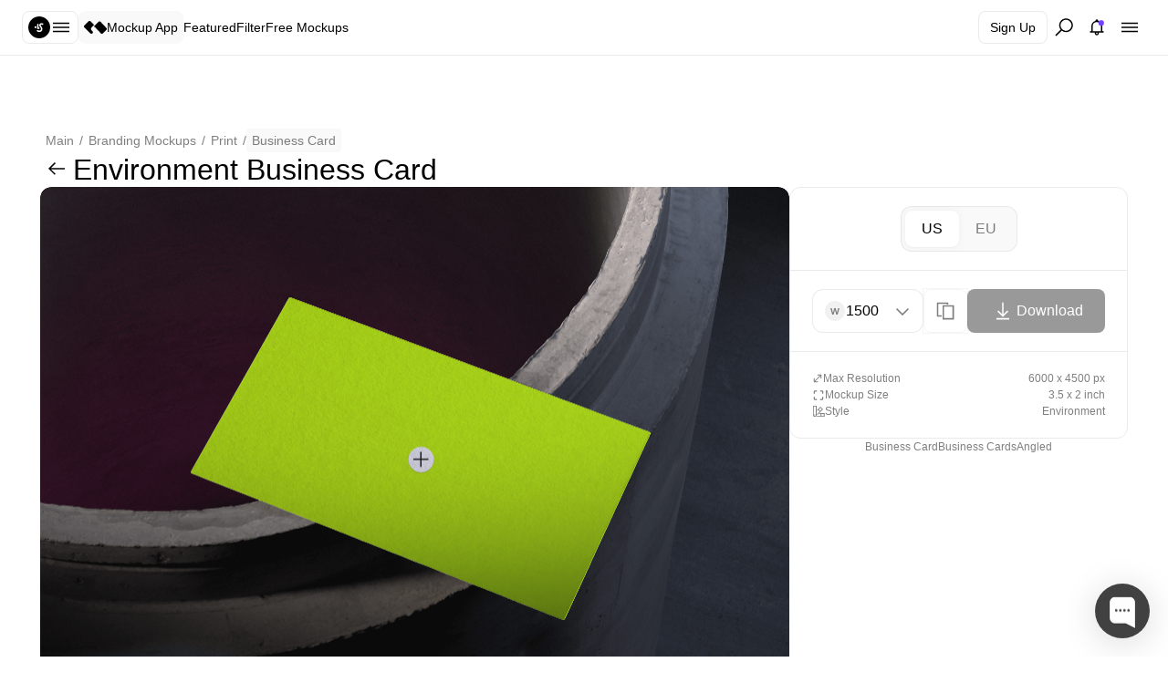

--- FILE ---
content_type: text/html; charset=utf-8
request_url: https://mockupapp.ls.graphics/editor/business-ard/651ff6c276b5ad0e0832f5fa
body_size: 9907
content:
<!DOCTYPE html><html lang="en"><head><meta charSet="utf-8"/><meta name="viewport" content="width=device-width"/><title>Environment Business Сard Online Mockup Creator | MockupApp</title><meta name="robots" content="index,follow"/><meta name="description" content="Create high-quality business card mockups online with MockupApp.io, the leading online mockup editor. Edit and customize your business cards in a realistic environment with angled views."/><meta property="og:title" content="Environment Business Сard Online Mockup Creator | MockupApp"/><meta property="og:description" content="Create high-quality business card mockups online with MockupApp.io, the leading online mockup editor. Edit and customize your business cards in a realistic environment with angled views."/><meta property="og:url" content="https://www.ls.graphics/id=mockup_name"/><meta property="og:type" content="website"/><meta property="og:image" content="https://svgparser.b-cdn.net/mockup_plugin/png_images/a2ec6c0e-b7f8-409a-aeeb-e19555f67e5d.png"/><meta property="og:image:alt" content="Business Сard"/><meta property="og:image:width" content="850"/><meta property="og:image:height" content="650"/><meta property="og:locale" content="en_IE"/><meta property="og:site_name" content="ls.graphics"/><meta name="keywords" content="Environment, Business Сard, Online Mockup Creator, Business Сard, Business Cards, Angled, "/><meta name="title" content="Environment Business Сard Online Mockup Creator | MockupApp"/><meta name="next-head-count" content="17"/><link rel="preload" as="font" data-href="https://fonts.googleapis.com/css2?family=Inter:wght@100;200;300;400;500;600;700;800;900&amp;display=swap"/><link rel="preload" as="font" data-href="https://fonts.googleapis.com/css2?family=Inter:wght@300;400;500;600&amp;display=swap"/><link rel="shortcut icon" href="/favicon.ico"/><link rel="icon" href="/favicon.svg" type="image/svg+xml"/><script defer="" type="text/javascript">(function(m,e,t,r,i,k,a){m[i]=m[i]||function(){(m[i].a=m[i].a||[]).push(arguments)};
              m[i].l=1*new Date();
              for (var j = 0; j < document.scripts.length; j++) {if (document.scripts[j].src === r) { return; }}
              k=e.createElement(t),a=e.getElementsByTagName(t)[0],k.async=1,k.src=r,a.parentNode.insertBefore(k,a)})
              (window, document, "script", "https://mc.yandex.ru/metrika/tag.js", "ym");
           
              ym(92724735, "init", {
                   clickmap:true,
                   trackLinks:true,
                   accurateTrackBounce:true,
                   webvisor:true
              });
           </script><noscript><div><img src="https://mc.yandex.ru/watch/92724735" style="position:absolute;left:-9999px" alt=""/></div></noscript> <link rel="preload" href="/_next/static/css/801a6cd06ce92d6a.css" as="style"/><link rel="stylesheet" href="/_next/static/css/801a6cd06ce92d6a.css" data-n-p=""/><noscript data-n-css=""></noscript><script defer="" nomodule="" src="/_next/static/chunks/polyfills-c67a75d1b6f99dc8.js"></script><script src="/_next/static/chunks/webpack-5279656cb8f0a7fa.js" defer=""></script><script src="/_next/static/chunks/framework-34b9e5ca354aaee9.js" defer=""></script><script src="/_next/static/chunks/main-aef367c83b2d7f9d.js" defer=""></script><script src="/_next/static/chunks/pages/_app-1e880a5ab017901d.js" defer=""></script><script src="/_next/static/chunks/43ea133b-275e07ec517f79c4.js" defer=""></script><script src="/_next/static/chunks/fb7d5399-f2ece11200ff635f.js" defer=""></script><script src="/_next/static/chunks/23811a87-9bdfdb2370b935b8.js" defer=""></script><script src="/_next/static/chunks/834-5dd5005354e7c39c.js" defer=""></script><script src="/_next/static/chunks/876-31b35475c3dfa1cc.js" defer=""></script><script src="/_next/static/chunks/512-c6bb47a62c039ee3.js" defer=""></script><script src="/_next/static/chunks/152-1dc6710a91c334c6.js" defer=""></script><script src="/_next/static/chunks/102-6661c5ded03498d6.js" defer=""></script><script src="/_next/static/chunks/pages/editor/%5Bslug%5D/%5Bid%5D-91004ad1fac07936.js" defer=""></script><script src="/_next/static/j0ri6XlaWLrMM8ltE6qe1/_buildManifest.js" defer=""></script><script src="/_next/static/j0ri6XlaWLrMM8ltE6qe1/_ssgManifest.js" defer=""></script><style data-styled="" data-styled-version="5.3.6">.cEzfkC{display:-webkit-box;display:-webkit-flex;display:-ms-flexbox;display:flex;-webkit-box-pack:center;-webkit-justify-content:center;-ms-flex-pack:center;justify-content:center;-webkit-align-items:center;-webkit-box-align:center;-ms-flex-align:center;align-items:center;box-sizing:border-box;border-radius:8px;cursor:ihnerit;height:24px;width:24px;}/*!sc*/
.hGhcHc{display:-webkit-box;display:-webkit-flex;display:-ms-flexbox;display:flex;-webkit-box-pack:center;-webkit-justify-content:center;-ms-flex-pack:center;justify-content:center;-webkit-align-items:center;-webkit-box-align:center;-ms-flex-align:center;align-items:center;box-sizing:border-box;border-radius:8px;cursor:pointer;height:36px;width:36px;}/*!sc*/
.hGhcHc:hover{background-color:#F9F9F9;}/*!sc*/
data-styled.g1[id="sc-e0079c2e-0"]{content:"cEzfkC,hGhcHc,"}/*!sc*/
.drLpzx{gap:4px;margin:0;font-style:normal;font-weight:500;-webkit-letter-spacing:0px;-moz-letter-spacing:0px;-ms-letter-spacing:0px;letter-spacing:0px;color:#000000;}/*!sc*/
.JFoEG{gap:4px;margin:0;font-style:normal;font-weight:500;-webkit-letter-spacing:0px;-moz-letter-spacing:0px;-ms-letter-spacing:0px;letter-spacing:0px;color:rgba(0,0,0,0.5);}/*!sc*/
data-styled.g4[id="sc-9baf4bc5-0"]{content:"drLpzx,JFoEG,"}/*!sc*/
.csSxuR{font-size:32px;line-height:38px;}/*!sc*/
@media (max-width:766px){.csSxuR{font-size:26px;line-height:32px;}}/*!sc*/
data-styled.g6[id="sc-9baf4bc5-2"]{content:"csSxuR,"}/*!sc*/
.dhRLST{font-size:20px;line-height:26px;}/*!sc*/
data-styled.g8[id="sc-9baf4bc5-4"]{content:"dhRLST,"}/*!sc*/
.dzovWF{font-size:14px;line-height:18px;font-weight:400;}/*!sc*/
data-styled.g10[id="sc-9baf4bc5-6"]{content:"dzovWF,"}/*!sc*/
.kWgvVs{font-size:12px;line-height:18px;font-weight:400;}/*!sc*/
data-styled.g11[id="sc-9baf4bc5-7"]{content:"kWgvVs,"}/*!sc*/
.LsXdY{display:-webkit-box;display:-webkit-flex;display:-ms-flexbox;display:flex;width:100%;-webkit-align-items:center;-webkit-box-align:center;-ms-flex-align:center;align-items:center;gap:5px;}/*!sc*/
data-styled.g15[id="sc-4c25eca0-0"]{content:"LsXdY,"}/*!sc*/
.dbYSff{padding:10px 6px;background:#F9F9F9;border-radius:8px;display:-webkit-box;display:-webkit-flex;display:-ms-flexbox;display:flex;-webkit-box-pack:center;-webkit-justify-content:center;-ms-flex-pack:center;justify-content:center;-webkit-align-items:center;-webkit-box-align:center;-ms-flex-align:center;align-items:center;max-height:36px;cursor:pointer;}/*!sc*/
@media (max-width:766px){.dbYSff{background:transparent;}.dbYSff p{display:none;}}/*!sc*/
.kGqWOA{padding:0;background:transparent;border-radius:0;display:-webkit-box;display:-webkit-flex;display:-ms-flexbox;display:flex;-webkit-box-pack:center;-webkit-justify-content:center;-ms-flex-pack:center;justify-content:center;-webkit-align-items:center;-webkit-box-align:center;-ms-flex-align:center;align-items:center;max-height:auto;cursor:pointer;}/*!sc*/
@media (max-width:766px){}/*!sc*/
data-styled.g72[id="sc-5e4d7463-0"]{content:"dbYSff,kGqWOA,"}/*!sc*/
.dqwCjF{display:-webkit-box;display:-webkit-flex;display:-ms-flexbox;display:flex;-webkit-align-items:center;-webkit-box-align:center;-ms-flex-align:center;align-items:center;gap:8px;}/*!sc*/
.dqwCjF p{white-space:nowrap;}/*!sc*/
@media (max-width:766px){.dqwCjF{-webkit-flex-direction:column;-ms-flex-direction:column;flex-direction:column;}}/*!sc*/
.hNCMWo{display:-webkit-box;display:-webkit-flex;display:-ms-flexbox;display:flex;-webkit-align-items:center;-webkit-box-align:center;-ms-flex-align:center;align-items:center;gap:14px;}/*!sc*/
.hNCMWo p{white-space:nowrap;}/*!sc*/
@media (max-width:766px){.hNCMWo{-webkit-flex-direction:column;-ms-flex-direction:column;flex-direction:column;}}/*!sc*/
data-styled.g73[id="sc-5e4d7463-1"]{content:"dqwCjF,hNCMWo,"}/*!sc*/
.kNEcqs{opacity:1;cursor:pointer;}/*!sc*/
.kNEcqs > span{pointer-events:visible;}/*!sc*/
.kNEcqs > span:hover{color:#7241FF;}/*!sc*/
data-styled.g74[id="sc-ce53fbbf-0"]{content:"kNEcqs,"}/*!sc*/
.kRlOJY{display:-webkit-box;display:-webkit-flex;display:-ms-flexbox;display:flex;gap:24px;}/*!sc*/
.kRlOJY a{display:-webkit-box;display:-webkit-flex;display:-ms-flexbox;display:flex;gap:3px;}/*!sc*/
@media (max-width:766px){.kRlOJY{gap:12px;}}/*!sc*/
data-styled.g75[id="sc-c498f8bf-0"]{content:"kRlOJY,"}/*!sc*/
.KyGUx{display:-webkit-box;display:-webkit-flex;display:-ms-flexbox;display:flex;-webkit-box-pack:justify;-webkit-justify-content:space-between;-ms-flex-pack:justify;justify-content:space-between;-webkit-align-items:center;-webkit-box-align:center;-ms-flex-align:center;align-items:center;}/*!sc*/
@media (max-width:766px){.KyGUx{-webkit-flex-direction:column;-ms-flex-direction:column;flex-direction:column;gap:24px;}}/*!sc*/
data-styled.g76[id="sc-b022f13f-0"]{content:"KyGUx,"}/*!sc*/
.gKeJRK{display:-webkit-box;display:-webkit-flex;display:-ms-flexbox;display:flex;-webkit-flex-direction:column;-ms-flex-direction:column;flex-direction:column;width:100%;gap:12px;grid-column-gap:0;}/*!sc*/
@media (max-width:766px){.gKeJRK{display:grid;}.gKeJRK:last-of-type{grid-column-start:1;grid-column-end:4;grid-template-columns:1fr 1fr;}.gKeJRK:last-of-type > li:nth-of-type(2){display:grid;grid-column-start:2;grid-row-start:3;grid-row-end:1;}.gKeJRK:last-of-type > li:nth-of-type(2) > span{grid-row-start:16;grid-row-end:16;margin-bottom:-1px;}}/*!sc*/
.fqLKKa{display:-webkit-box;display:-webkit-flex;display:-ms-flexbox;display:flex;-webkit-flex-direction:column;-ms-flex-direction:column;flex-direction:column;width:100%;gap:12px;grid-column-gap:0;}/*!sc*/
@media (max-width:766px){.fqLKKa{display:grid;}.fqLKKa:last-of-type{grid-column-start:1;grid-column-end:4;grid-template-columns:1fr 1fr;}.fqLKKa:last-of-type > li:nth-of-type(2){display:grid;grid-column-start:2;grid-row-end:1;}.fqLKKa:last-of-type > li:nth-of-type(2) > span{grid-row-start:16;grid-row-end:16;margin-bottom:-1px;}}/*!sc*/
data-styled.g77[id="sc-2dd66f88-0"]{content:"gKeJRK,fqLKKa,"}/*!sc*/
.fomNlW{display:-webkit-box;display:-webkit-flex;display:-ms-flexbox;display:flex;-webkit-flex-direction:column;-ms-flex-direction:column;flex-direction:column;gap:12px;}/*!sc*/
data-styled.g78[id="sc-bbf55412-0"]{content:"fomNlW,"}/*!sc*/
.gybFmD{display:-webkit-box;display:-webkit-flex;display:-ms-flexbox;display:flex;gap:18px;-webkit-box-pack:justify;-webkit-justify-content:space-between;-ms-flex-pack:justify;justify-content:space-between;}/*!sc*/
@media (max-width:766px){.gybFmD{display:grid;gap:12px;grid-template-columns:2fr 2fr;}}/*!sc*/
data-styled.g79[id="sc-bbf55412-1"]{content:"gybFmD,"}/*!sc*/
.eKviJe{display:grid;grid-template-columns:1fr 3.2fr;gap:18px;padding-bottom:24px;border-bottom:1px solid rgba(227,227,227,0.75);}/*!sc*/
@media (max-width:766px){.eKviJe{grid-template-columns:1fr;}}/*!sc*/
data-styled.g80[id="sc-3f710016-0"]{content:"eKviJe,"}/*!sc*/
.eFIxfT{display:-webkit-box;display:-webkit-flex;display:-ms-flexbox;display:flex;width:100%;-webkit-box-pack:center;-webkit-justify-content:center;-ms-flex-pack:center;justify-content:center;padding:24px 24px;background-color:white;border-top:1px solid rgba(227,227,227,0.75);}/*!sc*/
@media (max-width:766px){.eFIxfT{padding:20px;}}/*!sc*/
data-styled.g81[id="sc-2fc6e9c8-0"]{content:"eFIxfT,"}/*!sc*/
.ekgGDP{display:-webkit-box;display:-webkit-flex;display:-ms-flexbox;display:flex;-webkit-flex-direction:column;-ms-flex-direction:column;flex-direction:column;width:100%;gap:20px;max-width:1200px;}/*!sc*/
data-styled.g82[id="sc-2fc6e9c8-1"]{content:"ekgGDP,"}/*!sc*/
.gIIa-dq{display:-webkit-box;display:-webkit-flex;display:-ms-flexbox;display:flex;gap:8px;}/*!sc*/
.gIIa-dq > div{min-width:36px;}/*!sc*/
data-styled.g98[id="sc-aa49900d-0"]{content:"gIIa-dq,"}/*!sc*/
.blqJSN{display:-webkit-box;display:-webkit-flex;display:-ms-flexbox;display:flex;-webkit-align-items:center;-webkit-box-align:center;-ms-flex-align:center;align-items:center;gap:8px;}/*!sc*/
@media (max-width:766px){.blqJSN{width:100%;-webkit-box-pack:justify;-webkit-justify-content:space-between;-ms-flex-pack:justify;justify-content:space-between;}}/*!sc*/
data-styled.g99[id="sc-7371aaac-0"]{content:"blqJSN,"}/*!sc*/
.cpfzfF{display:-webkit-box;display:-webkit-flex;display:-ms-flexbox;display:flex;gap:12px;}/*!sc*/
@media (max-width:766px){.cpfzfF{display:none;}}/*!sc*/
data-styled.g100[id="sc-e4b8d441-0"]{content:"cpfzfF,"}/*!sc*/
.iwBVND{display:-webkit-box;display:-webkit-flex;display:-ms-flexbox;display:flex;width:100%;-webkit-align-items:center;-webkit-box-align:center;-ms-flex-align:center;align-items:center;-webkit-box-pack:justify;-webkit-justify-content:space-between;-ms-flex-pack:justify;justify-content:space-between;}/*!sc*/
data-styled.g101[id="sc-78522a24-0"]{content:"iwBVND,"}/*!sc*/
.fAVnUD{position:relative;}/*!sc*/
@media (max-width:766px){.fAVnUD{display:none;}}/*!sc*/
data-styled.g111[id="sc-8bbe48da-0"]{content:"fAVnUD,"}/*!sc*/
.eA-DvFH{display:-webkit-box;display:-webkit-flex;display:-ms-flexbox;display:flex;-webkit-align-items:center;-webkit-box-align:center;-ms-flex-align:center;align-items:center;-webkit-box-pack:justify;-webkit-justify-content:space-between;-ms-flex-pack:justify;justify-content:space-between;gap:6px;padding:6px;border-radius:8px;background:transparent;border:1px solid rgba(227,227,227,0.75);max-height:36px;max-width:67px;-webkit-transition:background 0.3s;transition:background 0.3s;cursor:pointer;}/*!sc*/
.eA-DvFH:hover{background:#ffffff;box-sizing:background:#ffffff;box-shadow:0px 0px 10px rgba(0,0,0,0.04),0px 0.3px 0px rgba(0,0,0,0.06),0px 1px 1px -1px rgba(0,0,0,0.11);border:1px solid #ffffff;}/*!sc*/
.eA-DvFH:active{border:2px solid rgba(227,227,227,0.75);}/*!sc*/
data-styled.g112[id="sc-8bbe48da-1"]{content:"eA-DvFH,"}/*!sc*/
.dzfNYz{display:-webkit-box;display:-webkit-flex;display:-ms-flexbox;display:flex;-webkit-align-items:center;-webkit-box-align:center;-ms-flex-align:center;align-items:center;position:relative;padding:12px 24px 13px;height:61px;width:100%;gap:12px;background-color:rgba(255,255,255,0.7);-webkit-backdrop-filter:blur(100px);backdrop-filter:blur(100px);border-bottom:1px solid rgba(227,227,227,0.75);z-index:999;}/*!sc*/
@media (max-width:766px){.dzfNYz{padding:12px 20px;}}/*!sc*/
data-styled.g114[id="sc-ef3e63a4-0"]{content:"dzfNYz,"}/*!sc*/
.fZerUR{padding-top:0;}/*!sc*/
.fZerUR > *:not(.mainWrapper){max-width:1240px;margin:0px auto;}/*!sc*/
data-styled.g115[id="sc-8c04916e-0"]{content:"fZerUR,"}/*!sc*/
html,body{padding:0;margin:0;position:relative;box-sizing:border-box;}/*!sc*/
@media (min-width:1000px){html,body{font-size:16px;}}/*!sc*/
@media (min-width:1000px){html,body{font-size:1vw;}}/*!sc*/
@media (min-width:1280px){html,body{font-size:80%;}}/*!sc*/
a{color:inherit;-webkit-text-decoration:none;text-decoration:none;}/*!sc*/
*{padding:0;white-space:pre-line;margin:0;box-sizing:border-box;list-style-type:none;font-family:'Inter',sans-serif;}/*!sc*/
*:not(input):not(a):not(canvas){-webkit-user-select:none;-khtml-user-select:none;-moz-user-select:-moz-none;-o-user-select:none;-webkit-user-select:none;-moz-user-select:none;-ms-user-select:none;user-select:none;}/*!sc*/
*::-webkit-scrollbar{display:none;}/*!sc*/
.advanced-cropper-line-wrapper--north,.advanced-cropper-line-wrapper--south{height:12px;width:100%;}/*!sc*/
.advanced-cropper-line-wrapper--north{cursor:n-resize;}/*!sc*/
.advanced-cropper-line-wrapper--south{cursor:s-resize;}/*!sc*/
.advanced-cropper-line-wrapper--east,.advanced-cropper-line-wrapper--west{width:12px;height:100%;}/*!sc*/
.advanced-cropper-line-wrapper--east{cursor:e-resize;}/*!sc*/
.advanced-cropper-line-wrapper--west{cursor:w-resize;}/*!sc*/
.advanced-cropper-line-wrapper--disabled{cursor:auto;}/*!sc*/
.advanced-cropper-line-wrapper__content{position:absolute;}/*!sc*/
.advanced-cropper-line-wrapper__content--east,.advanced-cropper-line-wrapper__content--west{height:100%;}/*!sc*/
.advanced-cropper-line-wrapper__content--north,.advanced-cropper-line-wrapper__content--south{width:100%;}/*!sc*/
.advanced-cropper-line-wrapper__content--east{left:50%;-webkit-transform:translateX(-100%);-ms-transform:translateX(-100%);transform:translateX(-100%);}/*!sc*/
.advanced-cropper-line-wrapper__content--west{right:50%;-webkit-transform:translateX(100%);-ms-transform:translateX(100%);transform:translateX(100%);}/*!sc*/
.advanced-cropper-line-wrapper__content--north{top:50%;}/*!sc*/
.advanced-cropper-line-wrapper__content--south{bottom:50%;}/*!sc*/
.advanced-cropper-handler-wrapper{position:absolute;-webkit-transform:translate(-50%,-50%);-ms-transform:translate(-50%,-50%);transform:translate(-50%,-50%);width:30px;height:30px;}/*!sc*/
.advanced-cropper-handler-wrapper__draggable{width:100%;height:100%;display:-webkit-box;display:-webkit-flex;display:-ms-flexbox;display:flex;-webkit-align-items:center;-webkit-box-align:center;-ms-flex-align:center;align-items:center;-webkit-box-pack:center;-webkit-justify-content:center;-ms-flex-pack:center;justify-content:center;}/*!sc*/
.advanced-cropper-handler-wrapper--west-north{cursor:nw-resize;}/*!sc*/
.advanced-cropper-handler-wrapper--north{cursor:n-resize;}/*!sc*/
.advanced-cropper-handler-wrapper--east-north{cursor:ne-resize;}/*!sc*/
.advanced-cropper-handler-wrapper--east{cursor:e-resize;}/*!sc*/
.advanced-cropper-handler-wrapper--east-south{cursor:se-resize;}/*!sc*/
.advanced-cropper-handler-wrapper--south{cursor:s-resize;}/*!sc*/
.advanced-cropper-handler-wrapper--west-south{cursor:sw-resize;}/*!sc*/
.advanced-cropper-handler-wrapper--west{cursor:w-resize;}/*!sc*/
.advanced-cropper-handler-wrapper--disabled{cursor:auto;}/*!sc*/
.advanced-cropper-bounding-box{position:relative;height:100%;width:100%;}/*!sc*/
.advanced-cropper-bounding-box__handler-wrapper{position:absolute;}/*!sc*/
.advanced-cropper-bounding-box__handler-wrapper--east,.advanced-cropper-bounding-box__handler-wrapper--west{top:50%;-webkit-transform:translateY(-50%);-ms-transform:translateY(-50%);transform:translateY(-50%);height:100%;}/*!sc*/
.advanced-cropper-bounding-box__handler-wrapper--south,.advanced-cropper-bounding-box__handler-wrapper--north{left:50%;-webkit-transform:translateX(-50%);-ms-transform:translateX(-50%);transform:translateX(-50%);width:100%;}/*!sc*/
.advanced-cropper-bounding-box__handler-wrapper--west,.advanced-cropper-bounding-box__handler-wrapper--west-north,.advanced-cropper-bounding-box__handler-wrapper--west-south{left:0;}/*!sc*/
.advanced-cropper-bounding-box__handler-wrapper--east,.advanced-cropper-bounding-box__handler-wrapper--east-north,.advanced-cropper-bounding-box__handler-wrapper--east-south{left:100%;}/*!sc*/
.advanced-cropper-bounding-box__handler-wrapper--north,.advanced-cropper-bounding-box__handler-wrapper--west-north,.advanced-cropper-bounding-box__handler-wrapper--east-north{top:0;}/*!sc*/
.advanced-cropper-bounding-box__handler-wrapper--south,.advanced-cropper-bounding-box__handler-wrapper--west-south,.advanced-cropper-bounding-box__handler-wrapper--east-south{top:100%;}/*!sc*/
.advanced-cropper-bounding-box__handler{position:absolute;}/*!sc*/
.advanced-cropper-bounding-box__handler--west-north{left:0;top:0;}/*!sc*/
.advanced-cropper-bounding-box__handler--north{left:50%;top:0;}/*!sc*/
.advanced-cropper-bounding-box__handler--east-north{left:100%;top:0;}/*!sc*/
.advanced-cropper-bounding-box__handler--east{left:100%;top:50%;}/*!sc*/
.advanced-cropper-bounding-box__handler--east-south{left:100%;top:100%;}/*!sc*/
.advanced-cropper-bounding-box__handler--south{left:50%;top:100%;}/*!sc*/
.advanced-cropper-bounding-box__handler--west-south{left:0;top:100%;}/*!sc*/
.advanced-cropper-bounding-box__handler--west{left:0;top:50%;}/*!sc*/
.advanced-cropper-bounding-box__line{position:absolute;}/*!sc*/
.advanced-cropper-bounding-box__line--north,.advanced-cropper-bounding-box__line--south{left:0;-webkit-transform:translateY(-50%);-ms-transform:translateY(-50%);transform:translateY(-50%);}/*!sc*/
.advanced-cropper-bounding-box__line--north{top:0;}/*!sc*/
.advanced-cropper-bounding-box__line--south{top:100%;}/*!sc*/
.advanced-cropper-bounding-box__line--west,.advanced-cropper-bounding-box__line--east{top:0;-webkit-transform:translateX(-50%);-ms-transform:translateX(-50%);transform:translateX(-50%);}/*!sc*/
.advanced-cropper-bounding-box__line--west{left:0;}/*!sc*/
.advanced-cropper-bounding-box__line--east{left:100%;}/*!sc*/
.advanced-cropper-artificial-transition{will-change:transform;}/*!sc*/
.advanced-cropper-background-image{-webkit-user-select:none;-moz-user-select:none;-ms-user-select:none;-webkit-user-select:none;-moz-user-select:none;-ms-user-select:none;user-select:none;position:absolute;-webkit-transform-origin:center;-ms-transform-origin:center;transform-origin:center;pointer-events:none;max-width:none !important;}/*!sc*/
.advanced-cropper-canvas{display:none;}/*!sc*/
.advanced-cropper-source{width:1px;height:1px;visibility:hidden;position:absolute;opacity:0;}/*!sc*/
.advanced-cropper-fade{visibility:hidden;opacity:0;-webkit-transition:0.5s;transition:0.5s;display:-webkit-box;display:-webkit-flex;display:-ms-flexbox;display:flex;-webkit-flex-direction:column;-ms-flex-direction:column;flex-direction:column;}/*!sc*/
.advanced-cropper-fade--visible{opacity:1;visibility:visible;}/*!sc*/
.advanced-cropper-wrapper__fade{-webkit-box-flex:1;-webkit-flex-grow:1;-ms-flex-positive:1;flex-grow:1;min-height:0;}/*!sc*/
.advanced-cropper-stencil-grid{display:table;border-collapse:collapse;table-layout:fixed;opacity:0;-webkit-transition:opacity 0.3s;transition:opacity 0.3s;}/*!sc*/
.advanced-cropper-stencil-grid{opacity:1;}/*!sc*/
.advanced-cropper-stencil-grid__row{display:table-row;}/*!sc*/
.advanced-cropper-stencil-grid__cell{display:table-cell;width:1%;height:1%;border:currentColor solid 1px;}/*!sc*/
.advanced-cropper-stencil-grid__cell--top{border-top-color:transparent;}/*!sc*/
.advanced-cropper-stencil-grid__cell--left{border-left-color:transparent;}/*!sc*/
.advanced-cropper-stencil-grid__cell--right{border-right-color:transparent;}/*!sc*/
.advanced-cropper-stencil-grid__cell--bottom{border-bottom-color:transparent;}/*!sc*/
.advanced-cropper-stencil-overlay{box-sizing:content-box;box-shadow:0 0 0 1000px currentColor;pointer-events:none;width:100%;height:100%;position:absolute;-webkit-backface-visibility:hidden;}/*!sc*/
.advanced-cropper-stencil-wrapper{will-change:transform;}/*!sc*/
.advanced-cropper-boundary{-webkit-user-select:none;-moz-user-select:none;-ms-user-select:none;-webkit-user-select:none;-moz-user-select:none;-ms-user-select:none;user-select:none;direction:ltr;position:relative;}/*!sc*/
.advanced-cropper-boundary__content{width:100%;height:100%;position:absolute;overflow:hidden;top:0;border-radius:12px 12px 0 0;left:0;}/*!sc*/
.advanced-cropper-boundary__stretcher{pointer-events:none;position:relative;max-width:100%;max-height:100%;}/*!sc*/
.advanced-cropper-circle-stencil{position:absolute;height:100%;width:100%;box-sizing:content-box;-webkit-backface-visibility:hidden;-webkit-transform-style:preserve-3d;}/*!sc*/
.advanced-cropper-circle-stencil__overlay{border-radius:50%;overflow:hidden;}/*!sc*/
.advanced-cropper-circle-stencil__preview{border-radius:50%;}/*!sc*/
.advanced-cropper-circle-stencil__draggable-area,.advanced-cropper-circle-stencil__overlay,.advanced-cropper-circle-stencil__preview,.advanced-cropper-circle-stencil__grid{position:absolute;height:100%;width:100%;}/*!sc*/
.advanced-cropper-circle-stencil--movable{cursor:move;}/*!sc*/
.advanced-cropper-rectangle-stencil{position:absolute;height:100%;width:100%;box-sizing:border-box;-webkit-backface-visibility:hidden;-webkit-transform-style:preserve-3d;}/*!sc*/
.advanced-cropper-rectangle-stencil__draggable-area,.advanced-cropper-rectangle-stencil__overlay,.advanced-cropper-rectangle-stencil__preview,.advanced-cropper-rectangle-stencil__grid{position:absolute;height:100%;width:100%;}/*!sc*/
.advanced-cropper-rectangle-stencil--movable{cursor:move;}/*!sc*/
.advanced-cropper-simple-line{background:white;border-width:1px;}/*!sc*/
.advanced-cropper-simple-line--south,.advanced-cropper-simple-line--north{height:0;width:100%;}/*!sc*/
.advanced-cropper-simple-line--east,.advanced-cropper-simple-line--west{height:100%;width:0;}/*!sc*/
.advanced-cropper-simple-line--east{border-right-width:1px;}/*!sc*/
.advanced-cropper-simple-line--west{border-left-width:1px;}/*!sc*/
.advanced-cropper-simple-line--south{border-bottom-width:1px;}/*!sc*/
.advanced-cropper-simple-line--north{border-top-width:1px;}/*!sc*/
.advanced-cropper-simple-handler{display:none;}/*!sc*/
.advanced-cropper-preview{overflow:hidden;box-sizing:border-box;position:relative;display:-webkit-box;display:-webkit-flex;display:-ms-flexbox;display:flex;-webkit-flex-direction:column;-ms-flex-direction:column;flex-direction:column;}/*!sc*/
.advanced-cropper-preview__content{overflow:hidden;position:absolute;left:50%;top:50%;-webkit-transform:translate(-50%,-50%);-ms-transform:translate(-50%,-50%);transform:translate(-50%,-50%);}/*!sc*/
.advanced-cropper-preview__image{display:none;pointer-events:none;position:absolute;-webkit-user-select:none;-moz-user-select:none;-ms-user-select:none;-webkit-user-select:none;-moz-user-select:none;-ms-user-select:none;user-select:none;-webkit-transform-origin:center;-ms-transform-origin:center;transform-origin:center;max-width:none !important;}/*!sc*/
.advanced-cropper-preview__image--visible{display:block;}/*!sc*/
.advanced-cropper-preview__boundary{-webkit-box-flex:1;-webkit-flex-grow:1;-ms-flex-positive:1;flex-grow:1;min-height:0;min-width:0;}/*!sc*/
.cropper-preview-wrapper__fade{-webkit-box-flex:1;-webkit-flex-grow:1;-ms-flex-positive:1;flex-grow:1;min-height:0;width:100%;}/*!sc*/
.advanced-cropper{overflow:hidden;max-height:100%;background:black;position:relative;display:-webkit-box;display:-webkit-flex;display:-ms-flexbox;display:flex;-webkit-flex-direction:column;-ms-flex-direction:column;flex-direction:column;color:white;}/*!sc*/
.advanced-cropper__boundary{-webkit-box-flex:1;-webkit-flex-grow:1;-ms-flex-positive:1;flex-grow:1;min-height:0;min-width:0;}/*!sc*/
.advanced-cropper__wrapper,.advanced-cropper__background-wrapper{left:0;top:0;right:0;bottom:0;position:absolute;}/*!sc*/
.advanced-cropper__stencil-wrapper{position:absolute;}/*!sc*/
.advanced-cropper *{box-sizing:border-box;}/*!sc*/
.advanced-cropper-simple-handler{background:currentColor;height:10px;width:10px;}/*!sc*/
.advanced-cropper-simple-line{-webkit-transition:border 0.5s;transition:border 0.5s;border-color:rgba(255,255,255,0.3);border-style:solid;}/*!sc*/
.advanced-cropper-simple-line--hover{border-color:white;}/*!sc*/
.advanced-cropper-circle-stencil__preview{border:solid 2px rgba(255,255,255,0.2);}/*!sc*/
.advanced-cropper-stencil-overlay{color:rgba(0,0,0,0.5);}/*!sc*/
.advanced-cropper-stencil-grid{color:rgba(255,255,255,0.8);}/*!sc*/
data-styled.g116[id="sc-global-hcsZyp1"]{content:"sc-global-hcsZyp1,"}/*!sc*/
.iqjAZr{display:-webkit-box;display:-webkit-flex;display:-ms-flexbox;display:flex;padding:4px 6px;-webkit-align-items:flex-start;-webkit-box-align:flex-start;-ms-flex-align:flex-start;align-items:flex-start;gap:8px;border-radius:4px;background:white;cursor:pointer;}/*!sc*/
.iqjAZr:hover{background-color:#F9F9F9;}/*!sc*/
.dVWeAU{display:-webkit-box;display:-webkit-flex;display:-ms-flexbox;display:flex;padding:4px 6px;-webkit-align-items:flex-start;-webkit-box-align:flex-start;-ms-flex-align:flex-start;align-items:flex-start;gap:8px;border-radius:4px;background:#F9F9F9;cursor:pointer;}/*!sc*/
.dVWeAU:hover{background-color:#F9F9F9;}/*!sc*/
data-styled.g117[id="sc-76c217f1-0"]{content:"iqjAZr,dVWeAU,"}/*!sc*/
.hiqFtt{display:-webkit-box;display:-webkit-flex;display:-ms-flexbox;display:flex;-webkit-flex-direction:column;-ms-flex-direction:column;flex-direction:column;width:100%;gap:4px;}/*!sc*/
.hiqFtt > :first-child{-webkit-flex-wrap:wrap;-ms-flex-wrap:wrap;flex-wrap:wrap;}/*!sc*/
@media (max-width:766px){.hiqFtt{padding:12px 20px 2px;}}/*!sc*/
data-styled.g118[id="sc-76c217f1-1"]{content:"hiqFtt,"}/*!sc*/
.NnNwO{display:-webkit-box;display:-webkit-flex;display:-ms-flexbox;display:flex;-webkit-flex-direction:column;-ms-flex-direction:column;flex-direction:column;gap:12px;}/*!sc*/
data-styled.g125[id="sc-87fb97a9-0"]{content:"NnNwO,"}/*!sc*/
.laZMUZ{border-radius:12px;background:linear-gradient(-90deg,#f0f0f0 0%,#f8f8f8 50%,#f0f0f0 100%);background-size:400% 400%;-webkit-animation:pulse 1.2s ease-in-out infinite;animation:pulse 1.2s ease-in-out infinite;}/*!sc*/
@-webkit-keyframes pulse{0%{background-position:0% 0%;}100%{background-position:-135% 0%;}}/*!sc*/
@keyframes pulse{0%{background-position:0% 0%;}100%{background-position:-135% 0%;}}/*!sc*/
.YrwGA{width:150px;height:14px;border-radius:12px;background:linear-gradient(-90deg,#f0f0f0 0%,#f8f8f8 50%,#f0f0f0 100%);background-size:400% 400%;-webkit-animation:pulse 1.2s ease-in-out infinite;animation:pulse 1.2s ease-in-out infinite;}/*!sc*/
@-webkit-keyframes pulse{0%{background-position:0% 0%;}100%{background-position:-135% 0%;}}/*!sc*/
@keyframes pulse{0%{background-position:0% 0%;}100%{background-position:-135% 0%;}}/*!sc*/
.bXmJxa{width:200px;height:14px;border-radius:12px;background:linear-gradient(-90deg,#f0f0f0 0%,#f8f8f8 50%,#f0f0f0 100%);background-size:400% 400%;-webkit-animation:pulse 1.2s ease-in-out infinite;animation:pulse 1.2s ease-in-out infinite;}/*!sc*/
@-webkit-keyframes pulse{0%{background-position:0% 0%;}100%{background-position:-135% 0%;}}/*!sc*/
@keyframes pulse{0%{background-position:0% 0%;}100%{background-position:-135% 0%;}}/*!sc*/
data-styled.g126[id="sc-87fb97a9-1"]{content:"laZMUZ,YrwGA,bXmJxa,"}/*!sc*/
.hLzjCk{width:389px;height:411px;}/*!sc*/
@media (max-width:766px){.hLzjCk{width:335px;height:368px;}}/*!sc*/
data-styled.g127[id="sc-87fb97a9-2"]{content:"hLzjCk,"}/*!sc*/
.bpurVx{display:-webkit-box;display:-webkit-flex;display:-ms-flexbox;display:flex;-webkit-flex-direction:column;-ms-flex-direction:column;flex-direction:column;gap:12px;}/*!sc*/
data-styled.g128[id="sc-87fb97a9-3"]{content:"bpurVx,"}/*!sc*/
.EcIZN{width:100%;display:-webkit-box;display:-webkit-flex;display:-ms-flexbox;display:flex;-webkit-flex-direction:column;-ms-flex-direction:column;flex-direction:column;gap:16px;}/*!sc*/
.EcIZN .swiper-wrapper{display:-webkit-box;display:-webkit-flex;display:-ms-flexbox;display:flex;height:auto;}/*!sc*/
.EcIZN .swiper-slide{margin-right:16px;}/*!sc*/
data-styled.g129[id="sc-b0302657-0"]{content:"EcIZN,"}/*!sc*/
.fmMgBM{display:-webkit-box;display:-webkit-flex;display:-ms-flexbox;display:flex;-webkit-align-items:center;-webkit-box-align:center;-ms-flex-align:center;align-items:center;-webkit-box-pack:justify;-webkit-justify-content:space-between;-ms-flex-pack:justify;justify-content:space-between;padding:8px 0;border-bottom:1px solid rgba(227,227,227,0.75);}/*!sc*/
data-styled.g130[id="sc-b0302657-1"]{content:"fmMgBM,"}/*!sc*/
.gTtEj{background:transparent;border:none;cursor:pointer;}/*!sc*/
.gTtEj p{-webkit-text-decoration-line:underline;text-decoration-line:underline;-webkit-transition:all 0.3s;transition:all 0.3s;}/*!sc*/
.gTtEj:hover > p{color:rgba(0,0,0,0.5);}/*!sc*/
data-styled.g131[id="sc-b0302657-2"]{content:"gTtEj,"}/*!sc*/
.kXLRsh{width:100%;position:relative;padding-top:75%;}/*!sc*/
data-styled.g139[id="sc-ccfad1c4-1"]{content:"kXLRsh,"}/*!sc*/
.XzMBk{position:absolute;top:0;left:0;object-fit:cover;width:100%;height:100%;border-radius:8px;background:linear-gradient(-90deg,#f0f0f0 0%,#f8f8f8 50%,#f0f0f0 100%);background-size:400% 400%;-webkit-animation:pulse 1.2s ease-in-out infinite;animation:pulse 1.2s ease-in-out infinite;}/*!sc*/
@-webkit-keyframes pulse{0%{background-position:0% 0%;}100%{background-position:-135% 0%;}}/*!sc*/
@keyframes pulse{0%{background-position:0% 0%;}100%{background-position:-135% 0%;}}/*!sc*/
data-styled.g140[id="sc-ccfad1c4-2"]{content:"XzMBk,"}/*!sc*/
.covSuA{display:grid;width:100%;grid-gap:16px;grid-template-columns:repeat(4,minmax(0px,100%));}/*!sc*/
@media (max-width:766px){.covSuA{grid-template-columns:1fr 1fr;}}/*!sc*/
data-styled.g142[id="sc-4afe6662-1"]{content:"covSuA,"}/*!sc*/
.dwJYoA{display:-webkit-box;display:-webkit-flex;display:-ms-flexbox;display:flex;gap:8px;width:100%;-webkit-align-items:center;-webkit-box-align:center;-ms-flex-align:center;align-items:center;}/*!sc*/
.dwJYoA > button{-webkit-align-self:start;-ms-flex-item-align:start;align-self:start;}/*!sc*/
data-styled.g150[id="sc-42a1f4df-0"]{content:"dwJYoA,"}/*!sc*/
.fkLZvT{margin-top:21px;display:-webkit-box;display:-webkit-flex;display:-ms-flexbox;display:flex;-webkit-flex-direction:column;-ms-flex-direction:column;flex-direction:column;-webkit-align-items:center;-webkit-box-align:center;-ms-flex-align:center;align-items:center;-webkit-box-pack:center;-webkit-justify-content:center;-ms-flex-pack:center;justify-content:center;width:100%;}/*!sc*/
@media (max-width:1000px){.fkLZvT{margin-top:0;}}/*!sc*/
@media (max-width:766px){.fkLZvT{margin-top:40px;}}/*!sc*/
data-styled.g151[id="sc-974baf19-0"]{content:"fkLZvT,"}/*!sc*/
.eDbxan{width:100%;margin-top:59px;}/*!sc*/
@media (max-width:766px){.eDbxan{padding-left:20px;padding-right:20px;margin-top:0;}}/*!sc*/
data-styled.g152[id="sc-bcddc8a6-0"]{content:"eDbxan,"}/*!sc*/
.irFyST{display:-webkit-box;display:-webkit-flex;display:-ms-flexbox;display:flex;-webkit-flex-direction:column;-ms-flex-direction:column;flex-direction:column;gap:38px;padding-top:34px;width:100%;}/*!sc*/
@media (max-width:766px){.irFyST{padding-left:20px;padding-right:20px;}}/*!sc*/
data-styled.g214[id="sc-27952e15-0"]{content:"irFyST,"}/*!sc*/
.jKcCna{width:100%;height:100%;display:-webkit-box;display:-webkit-flex;display:-ms-flexbox;display:flex;-webkit-flex-direction:column;-ms-flex-direction:column;flex-direction:column;-webkit-align-items:center;-webkit-box-align:center;-ms-flex-align:center;align-items:center;-webkit-box-pack:center;-webkit-justify-content:center;-ms-flex-pack:center;justify-content:center;padding:80px 24px;position:relative;overflow:hidden;gap:10px;}/*!sc*/
@media (max-width:766px){.jKcCna{padding:0 0 40px;}}/*!sc*/
data-styled.g215[id="sc-9686b2cf-0"]{content:"jKcCna,"}/*!sc*/
.llTqan{width:100%;height:100%;display:grid;gap:20px;}/*!sc*/
data-styled.g216[id="sc-9686b2cf-1"]{content:"llTqan,"}/*!sc*/
</style></head><body><div id="__next"><div></div><div></div><header class="sc-ef3e63a4-0 dzfNYz"><div class="sc-8bbe48da-0 fAVnUD"><button id="productButton" aria-label="the button with products" class="sc-8bbe48da-1 eA-DvFH"><div class="sc-e0079c2e-0 cEzfkC"><svg xmlns="http://www.w3.org/2000/svg" width="24" height="24" fill="none" role="img" viewBox="0 0 24 24"><g clip-path="url(#LsBlack_svg__a)"><path d="M12 24c6.627 0 12-5.373 12-12S18.627 0 12 0 0 5.373 0 12s5.373 12 12 12Z" fill="#000"></path><path fill-rule="evenodd" clip-rule="evenodd" d="M12.84 11.568a13.328 13.328 0 0 1-.422-.612c-.326-.488-.422-1.02-.325-1.612l.007-.038a2.247 2.247 0 0 1 .403-.892c.123-.166.266-.317.435-.456.567-.45 1.237-.592 1.988-.505.502.059.922.185 1.646.454l-.504 1.528c-1.198-.445-1.789-.515-2.21-.184a.92.92 0 0 0-.152.16.745.745 0 0 0-.077.127.575.575 0 0 0-.036.104c-.026.172-.007.265.08.396.104.16.216.32.378.545l.297.41c.291.408.486.716.652 1.055.214.438.35.883.4 1.371a3.568 3.568 0 0 1-.273 1.758c-.074.175-.164.341-.268.498-.297.447-.704.81-1.18 1.065a3.487 3.487 0 0 1-.594.25 4.042 4.042 0 0 1-4.103-1.183l1.11-1.11c.621.699 1.661.994 2.582.733a1.98 1.98 0 0 0 .319-.136 1.7 1.7 0 0 0 .62-.551c.049-.075.09-.152.125-.233a1.87 1.87 0 0 0 .145-.926c-.054-.506-.26-.926-.75-1.613l-.292-.403ZM11.215 8.26v3.983h.933v1.62H9.688V8.26h1.526Zm-3.327 4.68c.57 0 1.03-.49 1.03-1.093s-.46-1.092-1.03-1.092c-.569 0-1.03.489-1.03 1.092 0 .604.461 1.093 1.03 1.093Z" fill="#fff"></path></g><defs><clipPath id="LsBlack_svg__a"><path fill="#fff" d="M0 0h24v24H0z"></path></clipPath></defs></svg></div><div class="sc-e0079c2e-0 cEzfkC"><svg width="24" height="24" fill="none" xmlns="http://www.w3.org/2000/svg" role="img" viewBox="0 0 24 24"><path fill="#000" d="M3 6.75h18v1.5H3zM3 11.25h18v1.5H3zM3 15.75h18v1.5H3z"></path></svg></div></button></div><div class="sc-5e4d7463-0 dbYSff"><div class="sc-5e4d7463-1 dqwCjF"><svg width="25" height="14" fill="none" xmlns="http://www.w3.org/2000/svg" role="img"><path d="M4.958.472a1.657 1.657 0 0 1 2.317.001l3.926 3.835-2.64 2.6a2.52 2.52 0 0 0 0 3.603l.747.735c.635.625.64 1.636.015 2.267-.64.63-1.692.645-2.331.015L.479 7.165a1.597 1.597 0 0 1 0-2.28L4.959.471Z" fill="#000"></path><path d="M10.646 6.175a2.614 2.614 0 0 1 1.577.74l6.255 6.618c.64.625 1.673.623 2.31-.005L24.52 9.85c.64-.63.64-1.651 0-2.281l-.006-.006L18.26.945a1.655 1.655 0 0 0-2.31.005l-5.303 5.225Z" fill="#000"></path></svg><p class="sc-9baf4bc5-0 sc-9baf4bc5-6 drLpzx dzovWF">Mockup App</p></div></div><nav class="sc-78522a24-0 iwBVND"><ul class="sc-e4b8d441-0 cpfzfF"><li class="sc-ce53fbbf-0 kNEcqs"><span color="black" class="sc-9baf4bc5-0 sc-9baf4bc5-6 drLpzx dzovWF"><a href="/">Featured</a></span></li><li class="sc-ce53fbbf-0 kNEcqs"><span color="black" class="sc-9baf4bc5-0 sc-9baf4bc5-6 drLpzx dzovWF"><a href="/search">Filter</a></span></li><li class="sc-ce53fbbf-0 kNEcqs"><span color="black" class="sc-9baf4bc5-0 sc-9baf4bc5-6 drLpzx dzovWF"><a href="/banner/latest-free-mockups">Free Mockups</a></span></li></ul><div class="sc-7371aaac-0 blqJSN"><div></div><div class="sc-aa49900d-0 gIIa-dq"><div class="sc-e0079c2e-0 hGhcHc"><svg width="24" height="24" fill="none" xmlns="http://www.w3.org/2000/svg" role="img" viewBox="0 0 24 24"><path d="M14.25 2.25c-4.134 0-7.5 3.366-7.5 7.5 0 1.796.63 3.442 1.688 4.734L2.46 20.461l1.078 1.078 5.977-5.977a7.442 7.442 0 0 0 4.734 1.688c4.134 0 7.5-3.366 7.5-7.5s-3.366-7.5-7.5-7.5Zm0 1.5c3.322 0 6 2.678 6 6s-2.678 6-6 6-6-2.678-6-6 2.678-6 6-6Z" fill="#000"></path></svg></div><div class="sc-e0079c2e-0 hGhcHc"><svg width="24" height="24" fill="none" xmlns="http://www.w3.org/2000/svg" role="img" viewBox="0 0 24 24"><path d="M12 3.25c-.83 0-1.5.67-1.5 1.5 0 .064.015.126.023.188C7.931 5.6 6 7.954 6 10.75v4.75c0 .425-.325.75-.75.75H4.5v1.5h5.39c-.084.237-.14.486-.14.75A2.262 2.262 0 0 0 12 20.75a2.262 2.262 0 0 0 2.25-2.25c0-.264-.056-.513-.14-.75h5.39v-1.5h-.75a.737.737 0 0 1-.75-.75v-4.54c0-2.817-1.884-5.331-4.523-6.023.008-.061.023-.123.023-.187 0-.83-.67-1.5-1.5-1.5Zm-.328 3c.108-.009.217 0 .328 0h.14c2.45.073 4.36 2.22 4.36 4.71v4.54c0 .264.056.513.14.75H7.36c.084-.237.14-.486.14-.75v-4.75a4.503 4.503 0 0 1 4.172-4.5ZM12 17.75a.74.74 0 0 1 .75.75.74.74 0 0 1-.75.75.74.74 0 0 1-.75-.75.74.74 0 0 1 .75-.75Z" fill="#000"></path></svg></div><div class="sc-e0079c2e-0 hGhcHc"><svg width="24" height="24" fill="none" xmlns="http://www.w3.org/2000/svg" role="img" viewBox="0 0 24 24"><path fill="#000" d="M3 6.75h18v1.5H3zM3 11.25h18v1.5H3zM3 15.75h18v1.5H3z"></path></svg></div></div></div></nav></header><main class="sc-8c04916e-0 fZerUR"><div id="editor" class="sc-9686b2cf-0 jKcCna"><div class="sc-76c217f1-1 hiqFtt"><div class="sc-4c25eca0-0 LsXdY"><div class="sc-76c217f1-0 iqjAZr"><p class="type14" style="color:var(--black50);font-weight:400">Main</p></div><p class="type14" style="color:var(--black50);font-weight:400">/</p><div class="sc-76c217f1-0 iqjAZr"><p class="type14" style="color:var(--black50);font-weight:400">Branding Mockups</p></div><p class="type14" style="color:var(--black50);font-weight:400">/</p><div class="sc-76c217f1-0 iqjAZr"><p class="type14" style="color:var(--black50);font-weight:400">Print</p></div><p class="type14" style="color:var(--black50);font-weight:400">/</p><div class="sc-76c217f1-0 dVWeAU"><p class="type14" style="color:var(--black50);font-weight:400">Business Card</p></div></div><div class="sc-42a1f4df-0 dwJYoA"><button class="icon-btn icon-btn-36 variant-transparent "><div style="visibility:visible" class="button-content"><div class="icon "><svg xmlns="http://www.w3.org/2000/svg" width="24" height="24" fill="none" color="var(--black)" preserveAspectRatio="xMidYMid meet" viewBox="0 0 24 24"><path fill="currentColor" d="m9.89 5-6.374 6.375-.516.54.516.538 6.375 6.375 1.078-1.078-5.086-5.086H20.93v-1.5H5.883l5.086-5.086L9.89 5Z"></path></svg></div></div></button><h1 class="type32" style="color:var(--black);font-weight:500">Environment Business Сard</h1></div></div><div class="sc-9686b2cf-1 llTqan"><div class="sc-ccfad1c4-1 kXLRsh"><div class="sc-ccfad1c4-2 XzMBk"></div></div></div><div class="sc-27952e15-0 irFyST"><p class="sc-9baf4bc5-0 sc-9baf4bc5-2 drLpzx csSxuR">Similar mockups</p><ul class="sc-4afe6662-1 covSuA"><div class="sc-ccfad1c4-1 kXLRsh"><div class="sc-ccfad1c4-2 XzMBk"></div></div><div class="sc-ccfad1c4-1 kXLRsh"><div class="sc-ccfad1c4-2 XzMBk"></div></div><div class="sc-ccfad1c4-1 kXLRsh"><div class="sc-ccfad1c4-2 XzMBk"></div></div><div class="sc-ccfad1c4-1 kXLRsh"><div class="sc-ccfad1c4-2 XzMBk"></div></div></ul></div><div class="sc-bcddc8a6-0 eDbxan"><div class="sc-974baf19-0 fkLZvT"><div class="sc-b0302657-0 EcIZN"><div class="sc-b0302657-1 fmMgBM"><h3 class="sc-9baf4bc5-0 sc-9baf4bc5-4 drLpzx dhRLST">Recent Packages</h3><button class="sc-b0302657-2 gTtEj"><p class="sc-9baf4bc5-0 sc-9baf4bc5-6 drLpzx dzovWF">View All</p></button></div><div class="swiper"><div class="swiper-wrapper"><div class="swiper-slide"><div class="sc-87fb97a9-0 NnNwO"><div class="sc-87fb97a9-1 sc-87fb97a9-2 laZMUZ hLzjCk"></div><div class="sc-87fb97a9-3 bpurVx"><div height="14px" width="150px" class="sc-87fb97a9-1 YrwGA"></div><div height="14px" width="200px" class="sc-87fb97a9-1 bXmJxa"></div></div></div></div><div class="swiper-slide"><div class="sc-87fb97a9-0 NnNwO"><div class="sc-87fb97a9-1 sc-87fb97a9-2 laZMUZ hLzjCk"></div><div class="sc-87fb97a9-3 bpurVx"><div height="14px" width="150px" class="sc-87fb97a9-1 YrwGA"></div><div height="14px" width="200px" class="sc-87fb97a9-1 bXmJxa"></div></div></div></div><div class="swiper-slide"><div class="sc-87fb97a9-0 NnNwO"><div class="sc-87fb97a9-1 sc-87fb97a9-2 laZMUZ hLzjCk"></div><div class="sc-87fb97a9-3 bpurVx"><div height="14px" width="150px" class="sc-87fb97a9-1 YrwGA"></div><div height="14px" width="200px" class="sc-87fb97a9-1 bXmJxa"></div></div></div></div></div></div></div></div></div></div></main><footer id="footer" class="sc-2fc6e9c8-0 eFIxfT"><footer class="sc-2fc6e9c8-1 ekgGDP"><div class="sc-3f710016-0 eKviJe"><div class="sc-bbf55412-0 fomNlW"><p class="sc-9baf4bc5-0 sc-9baf4bc5-7 drLpzx kWgvVs">About</p><div class="sc-bbf55412-1 gybFmD"><ul class="sc-2dd66f88-0 gKeJRK"><li class="sc-ce53fbbf-0 kNEcqs"><span color="black50" class="sc-9baf4bc5-0 sc-9baf4bc5-6 JFoEG dzovWF"><a target="_blank" rel="noopener noreferrer" href="https://mockup-plugin.com/">Figma Plugin</a></span></li><li class="sc-ce53fbbf-0 kNEcqs"><span color="black50" class="sc-9baf4bc5-0 sc-9baf4bc5-6 JFoEG dzovWF"><a href="/pricing">Pricing</a></span></li><li class="sc-ce53fbbf-0 kNEcqs"><span color="black50" class="sc-9baf4bc5-0 sc-9baf4bc5-6 JFoEG dzovWF">Support</span></li></ul></div></div><div class="sc-bbf55412-0 fomNlW"><p class="sc-9baf4bc5-0 sc-9baf4bc5-7 drLpzx kWgvVs">Popular Items</p><div class="sc-bbf55412-1 gybFmD"><ul class="sc-2dd66f88-0 fqLKKa"><li class="sc-ce53fbbf-0 kNEcqs"><span color="black50" class="sc-9baf4bc5-0 sc-9baf4bc5-6 JFoEG dzovWF"><a href="/iphone-mockup">iPhone Mockup</a></span></li><li class="sc-ce53fbbf-0 kNEcqs"><span color="black50" class="sc-9baf4bc5-0 sc-9baf4bc5-6 JFoEG dzovWF"><a href="/tshirt-mockup">T-Shirt Mockup</a></span></li><li class="sc-ce53fbbf-0 kNEcqs"><span color="black50" class="sc-9baf4bc5-0 sc-9baf4bc5-6 JFoEG dzovWF"><a href="/macbook-mockup">MacBook Mockup</a></span></li></ul><ul class="sc-2dd66f88-0 fqLKKa"><li class="sc-ce53fbbf-0 kNEcqs"><span color="black50" class="sc-9baf4bc5-0 sc-9baf4bc5-6 JFoEG dzovWF"><a href="/poster-mockup">Poster Mockup</a></span></li><li class="sc-ce53fbbf-0 kNEcqs"><span color="black50" class="sc-9baf4bc5-0 sc-9baf4bc5-6 JFoEG dzovWF"><a href="/billboard-mockup">Billboard Mockup</a></span></li><li class="sc-ce53fbbf-0 kNEcqs"><span color="black50" class="sc-9baf4bc5-0 sc-9baf4bc5-6 JFoEG dzovWF"><a href="/business-card-mockup">Business Card Mockup</a></span></li></ul><ul class="sc-2dd66f88-0 fqLKKa"><li class="sc-ce53fbbf-0 kNEcqs"><span color="black50" class="sc-9baf4bc5-0 sc-9baf4bc5-6 JFoEG dzovWF"><a href="/book-mockup">Book Mockup</a></span></li><li class="sc-ce53fbbf-0 kNEcqs"><span color="black50" class="sc-9baf4bc5-0 sc-9baf4bc5-6 JFoEG dzovWF"><a href="/magazine-mockup">Magazine Mockups</a></span></li></ul></div></div></div><div class="sc-b022f13f-0 KyGUx"><div class="sc-5e4d7463-0 kGqWOA"><div class="sc-5e4d7463-1 hNCMWo"><svg width="25" height="14" fill="none" xmlns="http://www.w3.org/2000/svg" role="img"><path d="M4.958.472a1.657 1.657 0 0 1 2.317.001l3.926 3.835-2.64 2.6a2.52 2.52 0 0 0 0 3.603l.747.735c.635.625.64 1.636.015 2.267-.64.63-1.692.645-2.331.015L.479 7.165a1.597 1.597 0 0 1 0-2.28L4.959.471Z" fill="#000"></path><path d="M10.646 6.175a2.614 2.614 0 0 1 1.577.74l6.255 6.618c.64.625 1.673.623 2.31-.005L24.52 9.85c.64-.63.64-1.651 0-2.281l-.006-.006L18.26.945a1.655 1.655 0 0 0-2.31.005l-5.303 5.225Z" fill="#000"></path></svg><p class="sc-9baf4bc5-0 sc-9baf4bc5-6 drLpzx dzovWF">Mockup App</p></div></div><ul class="sc-c498f8bf-0 kRlOJY"><li class="sc-ce53fbbf-0 kNEcqs"><span color="black50" class="sc-9baf4bc5-0 sc-9baf4bc5-7 JFoEG kWgvVs"><a href="https://www.ls.graphics/">By<p color="black" class="sc-9baf4bc5-0 sc-9baf4bc5-7 drLpzx kWgvVs">ls.graphics</p></a></span></li><li class="sc-ce53fbbf-0 kNEcqs"><span color="black50" class="sc-9baf4bc5-0 sc-9baf4bc5-7 JFoEG kWgvVs"><a href="/license">License</a></span></li><li class="sc-ce53fbbf-0 kNEcqs"><span color="black50" class="sc-9baf4bc5-0 sc-9baf4bc5-7 JFoEG kWgvVs"><a href="/privacy">Privacy Policy</a></span></li><li class="sc-ce53fbbf-0 kNEcqs"><span color="black50" class="sc-9baf4bc5-0 sc-9baf4bc5-7 JFoEG kWgvVs"><a href="/terms">Terms of use</a></span></li></ul></div></footer></footer></div><script id="__NEXT_DATA__" type="application/json">{"props":{"pageProps":{"mockup":{"_id":"651ff6c276b5ad0e0832f5fa","freebies":false,"overallSize":"2550/1650","removed":false,"status":"public","style":{"title":"Environment","slug":"environment","queueId":1,"_id":"64241b54a2ef50cfedca8382"},"queueId":36,"sceneView":{"title":"Angled","_id":"62d5791d1ca8093115247994"},"title":"Business Сard","slug":"business-ard","tags":["Business Сard","Business Cards","Angled"],"downloads":102,"folders":[{"title":"Business Card","slug":"business-card","queueId":9,"_id":"630771e5247390bbd22a7c23"}],"globalCategories":[{"title":"Branding Mockups","_id":"64a6b149f384bff149aa49c1"}],"subCategories":[{"title":"Print","_id":"6324801a43e5c688ecfb84ae"}],"platforms":[],"seo":{"h1":"Environment Business Сard","metaTitle":"Environment Business Сard Online Mockup Creator | MockupApp","metaDescription":"Create high-quality business card mockups online with MockupApp.io, the leading online mockup editor. Edit and customize your business cards in a realistic environment with angled views.","metaKeywords":"Environment, Business Сard, Online Mockup Creator, Business Сard, Business Cards, Angled, "},"pluginFiles":[{"size":"US","id":"a2ec6c0e-b7f8-409a-aeeb-e19555f67e5d","pngFile":{"name":"a2ec6c0e-b7f8-409a-aeeb-e19555f67e5d.png","url":"https://svgparser.b-cdn.net/mockup_plugin/png_images/a2ec6c0e-b7f8-409a-aeeb-e19555f67e5d.png"},"resizes":[{"svg_image_url":"https://svgparser.b-cdn.net/mockup_plugin/svg_images/a2ec6c0e-b7f8-409a-aeeb-e19555f67e5d_6000.svg","width":6000},{"svg_image_url":"https://svgparser.b-cdn.net/mockup_plugin/svg_images/a2ec6c0e-b7f8-409a-aeeb-e19555f67e5d_3000.svg","width":3000},{"svg_image_url":"https://svgparser.b-cdn.net/mockup_plugin/svg_images/a2ec6c0e-b7f8-409a-aeeb-e19555f67e5d_1500.svg","width":1500},{"svg_image_url":"https://svgparser.b-cdn.net/mockup_plugin/svg_images/a2ec6c0e-b7f8-409a-aeeb-e19555f67e5d_720.svg","width":720}],"svgFile":{"name":"a2ec6c0e-b7f8-409a-aeeb-e19555f67e5d.svg","url":"https://svgparser.b-cdn.net/mockup_plugin/svg_images/a2ec6c0e-b7f8-409a-aeeb-e19555f67e5d.svg"},"devices":{"42ae8ba4-82aa-4ca3-a06d-89b69f269262_Change-This":{"deviceId":"42ae8ba4-82aa-4ca3-a06d-89b69f269262_Change-This","flipped":false,"height":"2","measure":{"_id":"62d577fc1ca809311524798b","dateAdded":1651068160123,"dpi":"150","label":"inch","title":"inch","value":"inch"},"rotation":0,"width":"3.5"}}},{"size":"EU","id":"238a2077-393d-4d69-83ef-94de2e5b3285","pngFile":{"name":"238a2077-393d-4d69-83ef-94de2e5b3285.png","url":"https://svgparser.b-cdn.net/mockup_plugin/png_images/238a2077-393d-4d69-83ef-94de2e5b3285.png"},"resizes":[{"svg_image_url":"https://svgparser.b-cdn.net/mockup_plugin/svg_images/238a2077-393d-4d69-83ef-94de2e5b3285_6000.svg","width":6000},{"svg_image_url":"https://svgparser.b-cdn.net/mockup_plugin/svg_images/238a2077-393d-4d69-83ef-94de2e5b3285_3000.svg","width":3000},{"svg_image_url":"https://svgparser.b-cdn.net/mockup_plugin/svg_images/238a2077-393d-4d69-83ef-94de2e5b3285_1500.svg","width":1500},{"svg_image_url":"https://svgparser.b-cdn.net/mockup_plugin/svg_images/238a2077-393d-4d69-83ef-94de2e5b3285_720.svg","width":720}],"svgFile":{"name":"238a2077-393d-4d69-83ef-94de2e5b3285.svg","url":"https://svgparser.b-cdn.net/mockup_plugin/svg_images/238a2077-393d-4d69-83ef-94de2e5b3285.svg"},"devices":{"baed29ed-b32a-4f85-b420-9ba3f506c75c_Change-This":{"deviceId":"baed29ed-b32a-4f85-b420-9ba3f506c75c_Change-This","flipped":false,"height":"55","measure":{"_id":"639b1fd6fcc3c0658aa14723","dateAdded":1671110618277,"dpi":"6","label":"mm","title":"mm","value":"mm"},"rotation":0,"width":"85"}}}],"createdAt":"2023-10-06T12:00:02.378Z","updatedAt":"2024-01-19T06:18:32.154Z","aiMockup":false}},"__N_SSG":true},"page":"/editor/[slug]/[id]","query":{"slug":"business-ard","id":"651ff6c276b5ad0e0832f5fa"},"buildId":"j0ri6XlaWLrMM8ltE6qe1","isFallback":false,"gsp":true,"scriptLoader":[]}</script><script defer src="https://static.cloudflareinsights.com/beacon.min.js/vcd15cbe7772f49c399c6a5babf22c1241717689176015" integrity="sha512-ZpsOmlRQV6y907TI0dKBHq9Md29nnaEIPlkf84rnaERnq6zvWvPUqr2ft8M1aS28oN72PdrCzSjY4U6VaAw1EQ==" data-cf-beacon='{"version":"2024.11.0","token":"b0892bf01332442aa5d8ddf7ef4cd7a6","r":1,"server_timing":{"name":{"cfCacheStatus":true,"cfEdge":true,"cfExtPri":true,"cfL4":true,"cfOrigin":true,"cfSpeedBrain":true},"location_startswith":null}}' crossorigin="anonymous"></script>
</body></html>

--- FILE ---
content_type: application/javascript; charset=utf-8
request_url: https://mockupapp.ls.graphics/_next/static/chunks/119.8991e3e03f426c34.js
body_size: 8386
content:
(self.webpackChunk_N_E=self.webpackChunk_N_E||[]).push([[119],{75252:function(t){var e=function(){function t(t,e,r){return Math.max(t,Math.min(e,r))}function e(t){return{_:t,loadContentsOf:function(t){M=this._.gl,this._.loadContentsOf(t)},destroy:function(){M=this._.gl,this._.destroy()}}}function r(t){return e(O.fromElement(t))}function o(t,e){var r=M.UNSIGNED_BYTE;if(M.getExtension("OES_texture_float")&&M.getExtension("OES_texture_float_linear")){var o=new O(100,100,M.RGBA,M.FLOAT);try{o.drawTo(function(){r=M.FLOAT})}catch(i){}o.destroy()}this._.texture&&this._.texture.destroy(),this._.spareTexture&&this._.spareTexture.destroy(),this.width=t,this.height=e,this._.texture=new O(t,e,M.RGBA,r),this._.spareTexture=new O(t,e,M.RGBA,r),this._.extraTexture=this._.extraTexture||new O(0,0,M.RGBA,r),this._.flippedShader=this._.flippedShader||new L(null,"uniform sampler2D texture;varying vec2 texCoord;void main(){gl_FragColor=texture2D(texture,vec2(texCoord.x,1.0-texCoord.y));}"),this._.isInitialized=!0}function i(t,e,r){return this._.isInitialized&&t._.width==this.width&&t._.height==this.height||o.call(this,e||t._.width,r||t._.height),t._.use(),this._.texture.drawTo(function(){L.getDefaultShader().drawRect()}),this}function a(){return this._.texture.use(),this._.flippedShader.drawRect(),this}function n(t,e,r,o){(r||this._.texture).use(),this._.spareTexture.drawTo(function(){t.uniforms(e).drawRect()}),this._.spareTexture.swapWith(o||this._.texture)}function l(t){return t.parentNode.insertBefore(this,t),t.parentNode.removeChild(t),this}function c(){var t=new O(this._.texture.width,this._.texture.height,M.RGBA,M.UNSIGNED_BYTE);return this._.texture.use(),t.drawTo(function(){L.getDefaultShader().drawRect()}),e(t)}function s(){var t=this._.texture.width,e=this._.texture.height,r=new Uint8Array(4*t*e);return this._.texture.drawTo(function(){M.readPixels(0,0,t,e,M.RGBA,M.UNSIGNED_BYTE,r)}),r}function u(t){return function(){return M=this._.gl,t.apply(this,arguments)}}function h(t,e,r,o,i,a,n,l){var c=r-i,s=o-a,u=n-i,h=l-a,f=c*h-u*s,u=((i=t-r+i-n)*h-u*(a=e-o+a-l))/f,c=(c*a-i*s)/f;return[r-t+u*r,o-e+u*o,u,n-t+c*n,l-e+c*l,c,t,e,1]}function f(t){var e=t[0],r=t[1],o=t[2],i=t[3],a=t[4],n=t[5],l=t[6],c=t[7],s=e*a*(t=t[8])-e*n*c-r*i*t+r*n*l+o*i*c-o*a*l;return[(a*t-n*c)/s,(o*c-r*t)/s,(r*n-o*a)/s,(n*l-i*t)/s,(e*t-o*l)/s,(o*i-e*n)/s,(i*c-a*l)/s,(r*l-e*c)/s,(e*a-r*i)/s]}function x(t){var e=t.length;this.xa=[],this.ya=[],this.u=[],this.y2=[],t.sort(function(t,e){return t[0]-e[0]});for(var r=0;r<e;r++)this.xa.push(t[r][0]),this.ya.push(t[r][1]);for(r=1,this.u[0]=0,this.y2[0]=0;r<e-1;++r){t=this.xa[r+1]-this.xa[r-1];var o=(this.xa[r]-this.xa[r-1])/t,i=o*this.y2[r-1]+2;this.y2[r]=(o-1)/i,this.u[r]=(6*((this.ya[r+1]-this.ya[r])/(this.xa[r+1]-this.xa[r])-(this.ya[r]-this.ya[r-1])/(this.xa[r]-this.xa[r-1]))/t-o*this.u[r-1])/i}for(this.y2[e-1]=0,r=e-2;0<=r;--r)this.y2[r]=this.y2[r]*this.y2[r+1]+this.u[r]}function d(t,e){return new L(null,t+"uniform sampler2D texture;uniform vec2 texSize;varying vec2 texCoord;void main(){vec2 coord=texCoord*texSize;"+e+"gl_FragColor=texture2D(texture,coord/texSize);vec2 clampedCoord=clamp(coord,vec2(0.0),texSize);if(coord!=clampedCoord){gl_FragColor.a*=max(0.0,1.0-length(coord-clampedCoord));}}")}function g(e){return M.noise=M.noise||new L(null,"uniform sampler2D texture;uniform float amount;varying vec2 texCoord;float rand(vec2 co){return fract(sin(dot(co.xy,vec2(12.9898,78.233)))*43758.5453);}void main(){vec4 color=texture2D(texture,texCoord);float diff=(rand(texCoord)-0.5)*amount;color.r+=diff;color.g+=diff;color.b+=diff;gl_FragColor=color;}"),n.call(this,M.noise,{amount:t(0,e,1)}),this}function m(e){return M.vibrance=M.vibrance||new L(null,"uniform sampler2D texture;uniform float amount;varying vec2 texCoord;void main(){vec4 color=texture2D(texture,texCoord);float average=(color.r+color.g+color.b)/3.0;float mx=max(color.r,max(color.g,color.b));float amt=(mx-average)*(-amount*3.0);color.rgb=mix(color.rgb,vec3(mx),amt);gl_FragColor=color;}"),n.call(this,M.vibrance,{amount:t(-1,e,1)}),this}function v(e,r){return M.vignette=M.vignette||new L(null,"uniform sampler2D texture;uniform float size;uniform float amount;varying vec2 texCoord;void main(){vec4 color=texture2D(texture,texCoord);float dist=distance(texCoord,vec2(0.5,0.5));color.rgb*=smoothstep(0.8,size*0.799,dist*(amount+size));gl_FragColor=color;}"),n.call(this,M.vignette,{size:t(0,e,1),amount:t(0,r,1)}),this}function p(t){M.denoise=M.denoise||new L(null,"uniform sampler2D texture;uniform float exponent;uniform float strength;uniform vec2 texSize;varying vec2 texCoord;void main(){vec4 center=texture2D(texture,texCoord);vec4 color=vec4(0.0);float total=0.0;for(float x=-4.0;x<=4.0;x+=1.0){for(float y=-4.0;y<=4.0;y+=1.0){vec4 sample=texture2D(texture,texCoord+vec2(x,y)/texSize);float weight=1.0-abs(dot(sample.rgb-center.rgb,vec3(0.25)));weight=pow(weight,exponent);color+=sample*weight;total+=weight;}}gl_FragColor=color/total;}");for(var e=0;2>e;e++)n.call(this,M.denoise,{exponent:Math.max(0,t),texSize:[this.width,this.height]});return this}function _(e,r){return M.brightnessContrast=M.brightnessContrast||new L(null,"uniform sampler2D texture;uniform float brightness;uniform float contrast;varying vec2 texCoord;void main(){vec4 color=texture2D(texture,texCoord);color.rgb+=brightness;if(contrast>0.0){color.rgb=(color.rgb-0.5)/(1.0-contrast)+0.5;}else{color.rgb=(color.rgb-0.5)*(1.0+contrast)+0.5;}gl_FragColor=color;}"),n.call(this,M.brightnessContrast,{brightness:t(-1,e,1),contrast:t(-1,r,1)}),this}function T(e){e=new x(e);for(var r=[],o=0;256>o;o++)r.push(t(0,Math.floor(256*e.interpolate(o/255)),255));return r}function E(t,e,r){t=T(t),1==arguments.length?e=r=t:(e=T(e),r=T(r));for(var o=[],i=0;256>i;i++)o.splice(o.length,0,t[i],e[i],r[i],255);return this._.extraTexture.initFromBytes(256,1,o),this._.extraTexture.use(1),M.curves=M.curves||new L(null,"uniform sampler2D texture;uniform sampler2D map;varying vec2 texCoord;void main(){vec4 color=texture2D(texture,texCoord);color.r=texture2D(map,vec2(color.r)).r;color.g=texture2D(map,vec2(color.g)).g;color.b=texture2D(map,vec2(color.b)).b;gl_FragColor=color;}"),M.curves.textures({map:1}),n.call(this,M.curves,{}),this}function y(t,e){return M.unsharpMask=M.unsharpMask||new L(null,"uniform sampler2D blurredTexture;uniform sampler2D originalTexture;uniform float strength;uniform float threshold;varying vec2 texCoord;void main(){vec4 blurred=texture2D(blurredTexture,texCoord);vec4 original=texture2D(originalTexture,texCoord);gl_FragColor=mix(blurred,original,1.0+strength);}"),this._.extraTexture.ensureFormat(this._.texture),this._.texture.use(),this._.extraTexture.drawTo(function(){L.getDefaultShader().drawRect()}),this._.extraTexture.use(1),this.triangleBlur(t),M.unsharpMask.textures({originalTexture:1}),n.call(this,M.unsharpMask,{strength:e}),this._.extraTexture.unuse(1),this}function b(e){return M.sepia=M.sepia||new L(null,"uniform sampler2D texture;uniform float amount;varying vec2 texCoord;void main(){vec4 color=texture2D(texture,texCoord);float r=color.r;float g=color.g;float b=color.b;color.r=min(1.0,(r*(1.0-(0.607*amount)))+(g*(0.769*amount))+(b*(0.189*amount)));color.g=min(1.0,(r*0.349*amount)+(g*(1.0-(0.314*amount)))+(b*0.168*amount));color.b=min(1.0,(r*0.272*amount)+(g*0.534*amount)+(b*(1.0-(0.869*amount))));gl_FragColor=color;}"),n.call(this,M.sepia,{amount:t(0,e,1)}),this}function w(e,r){return M.hueSaturation=M.hueSaturation||new L(null,"uniform sampler2D texture;uniform float hue;uniform float saturation;varying vec2 texCoord;void main(){vec4 color=texture2D(texture,texCoord);float angle=hue*3.14159265;float s=sin(angle),c=cos(angle);vec3 weights=(vec3(2.0*c,-sqrt(3.0)*s-c,sqrt(3.0)*s-c)+1.0)/3.0;float len=length(color.rgb);color.rgb=vec3(dot(color.rgb,weights.xyz),dot(color.rgb,weights.zxy),dot(color.rgb,weights.yzx));float average=(color.r+color.g+color.b)/3.0;if(saturation>0.0){color.rgb+=(average-color.rgb)*(1.0-1.0/(1.001-saturation));}else{color.rgb+=(average-color.rgb)*(-saturation);}gl_FragColor=color;}"),n.call(this,M.hueSaturation,{hue:t(-1,e,1),saturation:t(-1,r,1)}),this}function R(t,e,r){return M.zoomBlur=M.zoomBlur||new L(null,"uniform sampler2D texture;uniform vec2 center;uniform float strength;uniform vec2 texSize;varying vec2 texCoord;"+k+"void main(){vec4 color=vec4(0.0);float total=0.0;vec2 toCenter=center-texCoord*texSize;float offset=random(vec3(12.9898,78.233,151.7182),0.0);for(float t=0.0;t<=40.0;t++){float percent=(t+offset)/40.0;float weight=4.0*(percent-percent*percent);vec4 sample=texture2D(texture,texCoord+toCenter*percent*strength/texSize);sample.rgb*=sample.a;color+=sample*weight;total+=weight;}gl_FragColor=color/total;gl_FragColor.rgb/=gl_FragColor.a+0.00001;}"),n.call(this,M.zoomBlur,{center:[t,e],strength:r,texSize:[this.width,this.height]}),this}function C(t,e,r,o,i,a){M.tiltShift=M.tiltShift||new L(null,"uniform sampler2D texture;uniform float blurRadius;uniform float gradientRadius;uniform vec2 start;uniform vec2 end;uniform vec2 delta;uniform vec2 texSize;varying vec2 texCoord;"+k+"void main(){vec4 color=vec4(0.0);float total=0.0;float offset=random(vec3(12.9898,78.233,151.7182),0.0);vec2 normal=normalize(vec2(start.y-end.y,end.x-start.x));float radius=smoothstep(0.0,1.0,abs(dot(texCoord*texSize-start,normal))/gradientRadius)*blurRadius;for(float t=-30.0;t<=30.0;t++){float percent=(t+offset-0.5)/30.0;float weight=1.0-abs(percent);vec4 sample=texture2D(texture,texCoord+delta/texSize*percent*radius);sample.rgb*=sample.a;color+=sample*weight;total+=weight;}gl_FragColor=color/total;gl_FragColor.rgb/=gl_FragColor.a+0.00001;}");var l=r-t,c=o-e,s=Math.sqrt(l*l+c*c);return n.call(this,M.tiltShift,{blurRadius:i,gradientRadius:a,start:[t,e],end:[r,o],delta:[l/s,c/s],texSize:[this.width,this.height]}),n.call(this,M.tiltShift,{blurRadius:i,gradientRadius:a,start:[t,e],end:[r,o],delta:[-c/s,l/s],texSize:[this.width,this.height]}),this}function A(e,r,o){M.lensBlurPrePass=M.lensBlurPrePass||new L(null,"uniform sampler2D texture;uniform float power;varying vec2 texCoord;void main(){vec4 color=texture2D(texture,texCoord);color=pow(color,vec4(power));gl_FragColor=vec4(color);}");var i="uniform sampler2D texture0;uniform sampler2D texture1;uniform vec2 delta0;uniform vec2 delta1;uniform float power;varying vec2 texCoord;"+k+"vec4 sample(vec2 delta){float offset=random(vec3(delta,151.7182),0.0);vec4 color=vec4(0.0);float total=0.0;for(float t=0.0;t<=30.0;t++){float percent=(t+offset)/30.0;color+=texture2D(texture0,texCoord+delta*percent);total+=1.0;}return color/total;}";M.lensBlur0=M.lensBlur0||new L(null,i+"void main(){gl_FragColor=sample(delta0);}"),M.lensBlur1=M.lensBlur1||new L(null,i+"void main(){gl_FragColor=(sample(delta0)+sample(delta1))*0.5;}"),M.lensBlur2=M.lensBlur2||new L(null,i+"void main(){vec4 color=(sample(delta0)+2.0*texture2D(texture1,texCoord))/3.0;gl_FragColor=pow(color,vec4(power));}").textures({texture1:1});for(var i=[],a=0;3>a;a++){var l=o+2*a*Math.PI/3;i.push([e*Math.sin(l)/this.width,e*Math.cos(l)/this.height])}return e=Math.pow(10,t(-1,r,1)),n.call(this,M.lensBlurPrePass,{power:e}),this._.extraTexture.ensureFormat(this._.texture),n.call(this,M.lensBlur0,{delta0:i[0]},this._.texture,this._.extraTexture),n.call(this,M.lensBlur1,{delta0:i[1],delta1:i[2]},this._.extraTexture,this._.extraTexture),n.call(this,M.lensBlur0,{delta0:i[1]}),this._.extraTexture.use(1),n.call(this,M.lensBlur2,{power:1/e,delta0:i[2]}),this}function D(t){return M.triangleBlur=M.triangleBlur||new L(null,"uniform sampler2D texture;uniform vec2 delta;varying vec2 texCoord;"+k+"void main(){vec4 color=vec4(0.0);float total=0.0;float offset=random(vec3(12.9898,78.233,151.7182),0.0);for(float t=-30.0;t<=30.0;t++){float percent=(t+offset-0.5)/30.0;float weight=1.0-abs(percent);vec4 sample=texture2D(texture,texCoord+delta*percent);sample.rgb*=sample.a;color+=sample*weight;total+=weight;}gl_FragColor=color/total;gl_FragColor.rgb/=gl_FragColor.a+0.00001;}"),n.call(this,M.triangleBlur,{delta:[t/this.width,0]}),n.call(this,M.triangleBlur,{delta:[0,t/this.height]}),this}function S(t){return M.edgeWork1=M.edgeWork1||new L(null,"uniform sampler2D texture;uniform vec2 delta;varying vec2 texCoord;"+k+"void main(){vec2 color=vec2(0.0);vec2 total=vec2(0.0);float offset=random(vec3(12.9898,78.233,151.7182),0.0);for(float t=-30.0;t<=30.0;t++){float percent=(t+offset-0.5)/30.0;float weight=1.0-abs(percent);vec3 sample=texture2D(texture,texCoord+delta*percent).rgb;float average=(sample.r+sample.g+sample.b)/3.0;color.x+=average*weight;total.x+=weight;if(abs(t)<15.0){weight=weight*2.0-1.0;color.y+=average*weight;total.y+=weight;}}gl_FragColor=vec4(color/total,0.0,1.0);}"),M.edgeWork2=M.edgeWork2||new L(null,"uniform sampler2D texture;uniform vec2 delta;varying vec2 texCoord;"+k+"void main(){vec2 color=vec2(0.0);vec2 total=vec2(0.0);float offset=random(vec3(12.9898,78.233,151.7182),0.0);for(float t=-30.0;t<=30.0;t++){float percent=(t+offset-0.5)/30.0;float weight=1.0-abs(percent);vec2 sample=texture2D(texture,texCoord+delta*percent).xy;color.x+=sample.x*weight;total.x+=weight;if(abs(t)<15.0){weight=weight*2.0-1.0;color.y+=sample.y*weight;total.y+=weight;}}float c=clamp(10000.0*(color.y/total.y-color.x/total.x)+0.5,0.0,1.0);gl_FragColor=vec4(c,c,c,1.0);}"),n.call(this,M.edgeWork1,{delta:[t/this.width,0]}),n.call(this,M.edgeWork2,{delta:[0,t/this.height]}),this}function F(t,e,r){return M.hexagonalPixelate=M.hexagonalPixelate||new L(null,"uniform sampler2D texture;uniform vec2 center;uniform float scale;uniform vec2 texSize;varying vec2 texCoord;void main(){vec2 tex=(texCoord*texSize-center)/scale;tex.y/=0.866025404;tex.x-=tex.y*0.5;vec2 a;if(tex.x+tex.y-floor(tex.x)-floor(tex.y)<1.0)a=vec2(floor(tex.x),floor(tex.y));else a=vec2(ceil(tex.x),ceil(tex.y));vec2 b=vec2(ceil(tex.x),floor(tex.y));vec2 c=vec2(floor(tex.x),ceil(tex.y));vec3 TEX=vec3(tex.x,tex.y,1.0-tex.x-tex.y);vec3 A=vec3(a.x,a.y,1.0-a.x-a.y);vec3 B=vec3(b.x,b.y,1.0-b.x-b.y);vec3 C=vec3(c.x,c.y,1.0-c.x-c.y);float alen=length(TEX-A);float blen=length(TEX-B);float clen=length(TEX-C);vec2 choice;if(alen<blen){if(alen<clen)choice=a;else choice=c;}else{if(blen<clen)choice=b;else choice=c;}choice.x+=choice.y*0.5;choice.y*=0.866025404;choice*=scale/texSize;gl_FragColor=texture2D(texture,choice+center/texSize);}"),n.call(this,M.hexagonalPixelate,{center:[t,e],scale:r,texSize:[this.width,this.height]}),this}function B(t,e,r,o){return M.colorHalftone=M.colorHalftone||new L(null,"uniform sampler2D texture;uniform vec2 center;uniform float angle;uniform float scale;uniform vec2 texSize;varying vec2 texCoord;float pattern(float angle){float s=sin(angle),c=cos(angle);vec2 tex=texCoord*texSize-center;vec2 point=vec2(c*tex.x-s*tex.y,s*tex.x+c*tex.y)*scale;return(sin(point.x)*sin(point.y))*4.0;}void main(){vec4 color=texture2D(texture,texCoord);vec3 cmy=1.0-color.rgb;float k=min(cmy.x,min(cmy.y,cmy.z));cmy=(cmy-k)/(1.0-k);cmy=clamp(cmy*10.0-3.0+vec3(pattern(angle+0.26179),pattern(angle+1.30899),pattern(angle)),0.0,1.0);k=clamp(k*10.0-5.0+pattern(angle+0.78539),0.0,1.0);gl_FragColor=vec4(1.0-cmy-k,color.a);}"),n.call(this,M.colorHalftone,{center:[t,e],angle:r,scale:Math.PI/o,texSize:[this.width,this.height]}),this}function U(t){return M.ink=M.ink||new L(null,"uniform sampler2D texture;uniform float strength;uniform vec2 texSize;varying vec2 texCoord;void main(){vec2 dx=vec2(1.0/texSize.x,0.0);vec2 dy=vec2(0.0,1.0/texSize.y);vec4 color=texture2D(texture,texCoord);float bigTotal=0.0;float smallTotal=0.0;vec3 bigAverage=vec3(0.0);vec3 smallAverage=vec3(0.0);for(float x=-2.0;x<=2.0;x+=1.0){for(float y=-2.0;y<=2.0;y+=1.0){vec3 sample=texture2D(texture,texCoord+dx*x+dy*y).rgb;bigAverage+=sample;bigTotal+=1.0;if(abs(x)+abs(y)<2.0){smallAverage+=sample;smallTotal+=1.0;}}}vec3 edge=max(vec3(0.0),bigAverage/bigTotal-smallAverage/smallTotal);gl_FragColor=vec4(color.rgb-dot(edge,edge)*strength*100000.0,color.a);}"),n.call(this,M.ink,{strength:t*t*t*t*t,texSize:[this.width,this.height]}),this}function P(t,e,r,o){return M.dotScreen=M.dotScreen||new L(null,"uniform sampler2D texture;uniform vec2 center;uniform float angle;uniform float scale;uniform vec2 texSize;varying vec2 texCoord;float pattern(){float s=sin(angle),c=cos(angle);vec2 tex=texCoord*texSize-center;vec2 point=vec2(c*tex.x-s*tex.y,s*tex.x+c*tex.y)*scale;return(sin(point.x)*sin(point.y))*4.0;}void main(){vec4 color=texture2D(texture,texCoord);float average=(color.r+color.g+color.b)/3.0;gl_FragColor=vec4(vec3(average*10.0-5.0+pattern()),color.a);}"),n.call(this,M.dotScreen,{center:[t,e],angle:r,scale:Math.PI/o,texSize:[this.width,this.height]}),this}function I(t,e,r){if(M.matrixWarp=M.matrixWarp||d("uniform mat3 matrix;uniform bool useTextureSpace;","if(useTextureSpace)coord=coord/texSize*2.0-1.0;vec3 warp=matrix*vec3(coord,1.0);coord=warp.xy/warp.z;if(useTextureSpace)coord=(coord*0.5+0.5)*texSize;"),4==(t=Array.prototype.concat.apply([],t)).length)t=[t[0],t[1],0,t[2],t[3],0,0,0,1];else if(9!=t.length)throw"can only warp with 2x2 or 3x3 matrix";return n.call(this,M.matrixWarp,{matrix:e?f(t):t,texSize:[this.width,this.height],useTextureSpace:0|r}),this}function X(t,e,r,o){return M.swirl=M.swirl||d("uniform float radius;uniform float angle;uniform vec2 center;","coord-=center;float distance=length(coord);if(distance<radius){float percent=(radius-distance)/radius;float theta=percent*percent*angle;float s=sin(theta);float c=cos(theta);coord=vec2(coord.x*c-coord.y*s,coord.x*s+coord.y*c);}coord+=center;"),n.call(this,M.swirl,{radius:r,center:[t,e],angle:o,texSize:[this.width,this.height]}),this}function z(e,r,o,i){return M.bulgePinch=M.bulgePinch||d("uniform float radius;uniform float strength;uniform vec2 center;","coord-=center;float distance=length(coord);if(distance<radius){float percent=distance/radius;if(strength>0.0){coord*=mix(1.0,smoothstep(0.0,radius/distance,percent),strength*0.75);}else{coord*=mix(1.0,pow(percent,1.0+strength*0.75)*radius/distance,1.0-percent);}}coord+=center;"),n.call(this,M.bulgePinch,{radius:o,strength:t(-1,i,1),center:[e,r],texSize:[this.width,this.height]}),this}function G(t,e){var r=h.apply(null,e),o=h.apply(null,t),r=f(r);return this.matrixWarp([r[0]*o[0]+r[1]*o[3]+r[2]*o[6],r[0]*o[1]+r[1]*o[4]+r[2]*o[7],r[0]*o[2]+r[1]*o[5]+r[2]*o[8],r[3]*o[0]+r[4]*o[3]+r[5]*o[6],r[3]*o[1]+r[4]*o[4]+r[5]*o[7],r[3]*o[2]+r[4]*o[5]+r[5]*o[8],r[6]*o[0]+r[7]*o[3]+r[8]*o[6],r[6]*o[1]+r[7]*o[4]+r[8]*o[7],r[6]*o[2]+r[7]*o[5]+r[8]*o[8]])}var M,N={};!function(){function t(){}try{var e=document.createElement("canvas").getContext("experimental-webgl")}catch(r){}if(e&&-1===e.getSupportedExtensions().indexOf("OES_texture_float_linear")&&function(t){if(!t.getExtension("OES_texture_float"))return!1;var e=t.createFramebuffer(),r=t.createTexture();t.bindTexture(t.TEXTURE_2D,r),t.texParameteri(t.TEXTURE_2D,t.TEXTURE_MAG_FILTER,t.NEAREST),t.texParameteri(t.TEXTURE_2D,t.TEXTURE_MIN_FILTER,t.NEAREST),t.texParameteri(t.TEXTURE_2D,t.TEXTURE_WRAP_S,t.CLAMP_TO_EDGE),t.texParameteri(t.TEXTURE_2D,t.TEXTURE_WRAP_T,t.CLAMP_TO_EDGE),t.texImage2D(t.TEXTURE_2D,0,t.RGBA,1,1,0,t.RGBA,t.UNSIGNED_BYTE,null),t.bindFramebuffer(t.FRAMEBUFFER,e),t.framebufferTexture2D(t.FRAMEBUFFER,t.COLOR_ATTACHMENT0,t.TEXTURE_2D,r,0),e=t.createTexture(),t.bindTexture(t.TEXTURE_2D,e),t.texParameteri(t.TEXTURE_2D,t.TEXTURE_MAG_FILTER,t.LINEAR),t.texParameteri(t.TEXTURE_2D,t.TEXTURE_MIN_FILTER,t.LINEAR),t.texParameteri(t.TEXTURE_2D,t.TEXTURE_WRAP_S,t.CLAMP_TO_EDGE),t.texParameteri(t.TEXTURE_2D,t.TEXTURE_WRAP_T,t.CLAMP_TO_EDGE),t.texImage2D(t.TEXTURE_2D,0,t.RGBA,2,2,0,t.RGBA,t.FLOAT,new Float32Array([2,0,0,0,0,0,0,0,0,0,0,0,0,0,0,0]));var r=t.createProgram(),o=t.createShader(t.VERTEX_SHADER),i=t.createShader(t.FRAGMENT_SHADER);return t.shaderSource(o,"attribute vec2 vertex;void main(){gl_Position=vec4(vertex,0.0,1.0);}"),t.shaderSource(i,"uniform sampler2D texture;void main(){gl_FragColor=texture2D(texture,vec2(0.5));}"),t.compileShader(o),t.compileShader(i),t.attachShader(r,o),t.attachShader(r,i),t.linkProgram(r),o=t.createBuffer(),t.bindBuffer(t.ARRAY_BUFFER,o),t.bufferData(t.ARRAY_BUFFER,new Float32Array([0,0]),t.STREAM_DRAW),t.enableVertexAttribArray(0),t.vertexAttribPointer(0,2,t.FLOAT,!1,0,0),o=new Uint8Array(4),t.useProgram(r),t.viewport(0,0,1,1),t.bindTexture(t.TEXTURE_2D,e),t.drawArrays(t.POINTS,0,1),t.readPixels(0,0,1,1,t.RGBA,t.UNSIGNED_BYTE,o),127===o[0]||128===o[0]}(e)){var o=WebGLRenderingContext.prototype.getExtension,i=WebGLRenderingContext.prototype.getSupportedExtensions;WebGLRenderingContext.prototype.getExtension=function(e){return"OES_texture_float_linear"===e?(void 0===this.$OES_texture_float_linear$&&Object.defineProperty(this,"$OES_texture_float_linear$",{enumerable:!1,configurable:!1,writable:!1,value:new t}),e=this.$OES_texture_float_linear$):e=o.call(this,e),e},WebGLRenderingContext.prototype.getSupportedExtensions=function(){var t=i.call(this);return -1===t.indexOf("OES_texture_float_linear")&&t.push("OES_texture_float_linear"),t}}}(),N.canvas=function(){var t=document.createElement("canvas");try{M=t.getContext("experimental-webgl",{premultipliedAlpha:!1})}catch(e){M=null}if(!M)throw"This browser does not support WebGL";return t._={gl:M,isInitialized:!1,texture:null,spareTexture:null,flippedShader:null},t.texture=u(r),t.draw=u(i),t.update=u(a),t.replace=u(l),t.contents=u(c),t.getPixelArray=u(s),t.brightnessContrast=u(_),t.hexagonalPixelate=u(F),t.hueSaturation=u(w),t.colorHalftone=u(B),t.triangleBlur=u(D),t.unsharpMask=u(y),t.perspective=u(G),t.matrixWarp=u(I),t.bulgePinch=u(z),t.tiltShift=u(C),t.dotScreen=u(P),t.edgeWork=u(S),t.lensBlur=u(A),t.zoomBlur=u(R),t.noise=u(g),t.denoise=u(p),t.curves=u(E),t.swirl=u(X),t.ink=u(U),t.vignette=u(v),t.vibrance=u(m),t.sepia=u(b),t},N.splineInterpolate=T;var O=function(){function t(t,e,r,o){this.gl=M,this.id=M.createTexture(),this.width=t,this.height=e,this.format=r,this.type=o,M.bindTexture(M.TEXTURE_2D,this.id),M.texParameteri(M.TEXTURE_2D,M.TEXTURE_MAG_FILTER,M.LINEAR),M.texParameteri(M.TEXTURE_2D,M.TEXTURE_MIN_FILTER,M.LINEAR),M.texParameteri(M.TEXTURE_2D,M.TEXTURE_WRAP_S,M.CLAMP_TO_EDGE),M.texParameteri(M.TEXTURE_2D,M.TEXTURE_WRAP_T,M.CLAMP_TO_EDGE),t&&e&&M.texImage2D(M.TEXTURE_2D,0,this.format,t,e,0,this.format,this.type,null)}function e(t){return null==r&&(r=document.createElement("canvas")),r.width=t.width,r.height=t.height,(t=r.getContext("2d")).clearRect(0,0,r.width,r.height),t}t.fromElement=function(e){var r=new t(0,0,M.RGBA,M.UNSIGNED_BYTE);return r.loadContentsOf(e),r},t.prototype.loadContentsOf=function(t){this.width=t.width||t.videoWidth,this.height=t.height||t.videoHeight,M.bindTexture(M.TEXTURE_2D,this.id),M.texImage2D(M.TEXTURE_2D,0,this.format,this.format,this.type,t)},t.prototype.initFromBytes=function(t,e,r){this.width=t,this.height=e,this.format=M.RGBA,this.type=M.UNSIGNED_BYTE,M.bindTexture(M.TEXTURE_2D,this.id),M.texImage2D(M.TEXTURE_2D,0,M.RGBA,t,e,0,M.RGBA,this.type,new Uint8Array(r))},t.prototype.destroy=function(){M.deleteTexture(this.id),this.id=null},t.prototype.use=function(t){M.activeTexture(M.TEXTURE0+(t||0)),M.bindTexture(M.TEXTURE_2D,this.id)},t.prototype.unuse=function(t){M.activeTexture(M.TEXTURE0+(t||0)),M.bindTexture(M.TEXTURE_2D,null)},t.prototype.ensureFormat=function(t,e,r,o){if(1==arguments.length){var i=arguments[0];t=i.width,e=i.height,r=i.format,o=i.type}(t!=this.width||e!=this.height||r!=this.format||o!=this.type)&&(this.width=t,this.height=e,this.format=r,this.type=o,M.bindTexture(M.TEXTURE_2D,this.id),M.texImage2D(M.TEXTURE_2D,0,this.format,t,e,0,this.format,this.type,null))},t.prototype.drawTo=function(t){if(M.framebuffer=M.framebuffer||M.createFramebuffer(),M.bindFramebuffer(M.FRAMEBUFFER,M.framebuffer),M.framebufferTexture2D(M.FRAMEBUFFER,M.COLOR_ATTACHMENT0,M.TEXTURE_2D,this.id,0),M.checkFramebufferStatus(M.FRAMEBUFFER)!==M.FRAMEBUFFER_COMPLETE)throw Error("incomplete framebuffer");M.viewport(0,0,this.width,this.height),t(),M.bindFramebuffer(M.FRAMEBUFFER,null)};var r=null;return t.prototype.fillUsingCanvas=function(t){return t(e(this)),this.format=M.RGBA,this.type=M.UNSIGNED_BYTE,M.bindTexture(M.TEXTURE_2D,this.id),M.texImage2D(M.TEXTURE_2D,0,M.RGBA,M.RGBA,M.UNSIGNED_BYTE,r),this},t.prototype.toImage=function(t){this.use(),L.getDefaultShader().drawRect();var o=4*this.width*this.height,i=new Uint8Array(o),a=e(this),n=a.createImageData(this.width,this.height);M.readPixels(0,0,this.width,this.height,M.RGBA,M.UNSIGNED_BYTE,i);for(var l=0;l<o;l++)n.data[l]=i[l];a.putImageData(n,0,0),t.src=r.toDataURL()},t.prototype.swapWith=function(t){var e;e=t.id,t.id=this.id,this.id=e,e=t.width,t.width=this.width,this.width=e,e=t.height,t.height=this.height,this.height=e,e=t.format,t.format=this.format,this.format=e},t}();x.prototype.interpolate=function(t){for(var e=0,r=this.ya.length-1;1<r-e;){var o=r+e>>1;this.xa[o]>t?r=o:e=o}var o=this.xa[r]-this.xa[e],i=(this.xa[r]-t)/o;return t=(t-this.xa[e])/o,i*this.ya[e]+t*this.ya[r]+((i*i*i-i)*this.y2[e]+(t*t*t-t)*this.y2[r])*o*o/6};var L=function(){function t(t,e){var r=M.createShader(t);if(M.shaderSource(r,e),M.compileShader(r),!M.getShaderParameter(r,M.COMPILE_STATUS))throw"compile error: "+M.getShaderInfoLog(r);return r}function e(e,i){if(this.texCoordAttribute=this.vertexAttribute=null,this.program=M.createProgram(),e=e||r,i="precision highp float;"+(i=i||o),M.attachShader(this.program,t(M.VERTEX_SHADER,e)),M.attachShader(this.program,t(M.FRAGMENT_SHADER,i)),M.linkProgram(this.program),!M.getProgramParameter(this.program,M.LINK_STATUS))throw"link error: "+M.getProgramInfoLog(this.program)}var r="attribute vec2 vertex;attribute vec2 _texCoord;varying vec2 texCoord;void main(){texCoord=_texCoord;gl_Position=vec4(vertex*2.0-1.0,0.0,1.0);}",o="uniform sampler2D texture;varying vec2 texCoord;void main(){gl_FragColor=texture2D(texture,texCoord);}";return e.prototype.destroy=function(){M.deleteProgram(this.program),this.program=null},e.prototype.uniforms=function(t){for(var e in M.useProgram(this.program),t)if(t.hasOwnProperty(e)){var r=M.getUniformLocation(this.program,e);if(null!==r){var o=t[e];if("[object Array]"==Object.prototype.toString.call(o))switch(o.length){case 1:M.uniform1fv(r,new Float32Array(o));break;case 2:M.uniform2fv(r,new Float32Array(o));break;case 3:M.uniform3fv(r,new Float32Array(o));break;case 4:M.uniform4fv(r,new Float32Array(o));break;case 9:M.uniformMatrix3fv(r,!1,new Float32Array(o));break;case 16:M.uniformMatrix4fv(r,!1,new Float32Array(o));break;default:throw"dont't know how to load uniform \""+e+'" of length '+o.length}else if("[object Number]"==Object.prototype.toString.call(o))M.uniform1f(r,o);else throw'attempted to set uniform "'+e+'" to invalid value '+(o||"undefined").toString()}}return this},e.prototype.textures=function(t){for(var e in M.useProgram(this.program),t)t.hasOwnProperty(e)&&M.uniform1i(M.getUniformLocation(this.program,e),t[e]);return this},e.prototype.drawRect=function(t,e,r,o){var i=M.getParameter(M.VIEWPORT);e=void 0!==e?(e-i[1])/i[3]:0,t=void 0!==t?(t-i[0])/i[2]:0,r=void 0!==r?(r-i[0])/i[2]:1,o=void 0!==o?(o-i[1])/i[3]:1,null==M.vertexBuffer&&(M.vertexBuffer=M.createBuffer()),M.bindBuffer(M.ARRAY_BUFFER,M.vertexBuffer),M.bufferData(M.ARRAY_BUFFER,new Float32Array([t,e,t,o,r,e,r,o]),M.STATIC_DRAW),null==M.texCoordBuffer&&(M.texCoordBuffer=M.createBuffer(),M.bindBuffer(M.ARRAY_BUFFER,M.texCoordBuffer),M.bufferData(M.ARRAY_BUFFER,new Float32Array([0,0,0,1,1,0,1,1]),M.STATIC_DRAW)),null==this.vertexAttribute&&(this.vertexAttribute=M.getAttribLocation(this.program,"vertex"),M.enableVertexAttribArray(this.vertexAttribute)),null==this.texCoordAttribute&&(this.texCoordAttribute=M.getAttribLocation(this.program,"_texCoord"),M.enableVertexAttribArray(this.texCoordAttribute)),M.useProgram(this.program),M.bindBuffer(M.ARRAY_BUFFER,M.vertexBuffer),M.vertexAttribPointer(this.vertexAttribute,2,M.FLOAT,!1,0,0),M.bindBuffer(M.ARRAY_BUFFER,M.texCoordBuffer),M.vertexAttribPointer(this.texCoordAttribute,2,M.FLOAT,!1,0,0),M.drawArrays(M.TRIANGLE_STRIP,0,4)},e.getDefaultShader=function(){return M.defaultShader=M.defaultShader||new e,M.defaultShader},e}(),k="float random(vec3 scale,float seed){return fract(sin(dot(gl_FragCoord.xyz+seed,scale))*43758.5453+seed);}";return N}();t.exports=e},68771:function(t,e,r){"use strict";r.d(e,{o:function(){return i}});var o=r(32777),i=function(t,e,r){try{o.fabric.util.loadImage(t,function(t){var i;e.set("fill",new o.fabric.Pattern({source:t})),null===(i=r.canvas)||void 0===i||i.renderAll()})}catch(i){}}},67005:function(t,e,r){"use strict";r.r(e),r.d(e,{selectedArtboard:function(){return c}});var o=r(75252),i=r(29815),a=function(t,e,r){var o,a=[];return r.forEach(function(e){a.push(e[t])}),(o=Math)[e].apply(o,(0,i.Z)(a))},n=function(t,e){if(e){var r=[];return t.forEach(function(t){r.push({x:e[t].x,y:e[t].y})}),r}},l=r(68771),c=function(t,e,r,i,c,s,u,h){if(t&&i&&r){var f=t.canvas.getObjects();if(f){var x=f.some(function(t){return t.path&&!t.changeColorId&&"setting"!==t.nodeName});(Array.isArray(t.changeThis)?t.changeThis:[t.changeThis]).forEach(function(f){if(f){var d,g,m,v=r||f.id,p=!1;for(var _ in i)i[_].deviceId===f.id&&(null===(g=i[_])||void 0===g?void 0:g.flipped)&&(p=!0,d=null===(m=i[_])||void 0===m?void 0:m.rotation);var T,E,y,b=(T=f.points,E=d,(y=p)?E&&(E%4==0||E%4==2)?n([1,0,3,2],T):E&&(E%4==1||E%4==3)?n([3,2,1,0],T):void 0:n([0,1,2,3],T));if(b){var w={maxX:a("x","max",b),minX:a("x","min",b),maxY:a("y","max",b),minY:a("y","min",b)},R=w.maxX-w.minX,C=w.maxY-w.minY,A=function(t){if(i[v]&&i[v].rotation)for(var e=0;e<i[v].rotation;e++)[t[t.length-1],t[t.length-2],].forEach(function(e){t.unshift(e),t.pop()});return t},D=o.canvas(R,C),S=new Image;S.src=e.src,S.onload=function(){var r=D.texture(S);D.draw(r,R,C);var o=[];b.forEach(function(t){var e=x?t.x:t.x-w.minX,r=x?t.y:t.y-w.minY;o.push.apply(o,[e,r])}),D.perspective([0,0,R,0,R,C,0,C],A(o)).update();var i=D.toDataURL("image/png");(0,l.o)(i,f,t),s({distortImage:e.id,targetName:f.id,base64:i}),f.points&&u({image:i,object:e,polygonId:v,points:f.points})},c(!1),h(null)}}})}}}},24960:function(){},26759:function(){},56272:function(){}}]);

--- FILE ---
content_type: application/javascript; charset=utf-8
request_url: https://mockupapp.ls.graphics/_next/static/j0ri6XlaWLrMM8ltE6qe1/_buildManifest.js
body_size: 533
content:
self.__BUILD_MANIFEST=function(s,c,a,e,t,i,u){return{__rewrites:{beforeFiles:[],afterFiles:[],fallback:[]},"/":[c,a,e,"static/chunks/pages/index-77b8f1c8dcece6e1.js"],"/404":["static/chunks/pages/404-1dda6ac14ab2c58a.js"],"/_error":["static/chunks/pages/_error-a51993fe870ec2c8.js"],"/ai/surface":[t,i,u,"static/chunks/pages/ai/surface-84f03225ef214c4c.js"],"/banner/[slug]":[s,"static/chunks/pages/banner/[slug]-496620a948f8ebe3.js"],"/banners":["static/chunks/pages/banners-dbbd8a11c15d3a4d.js"],"/billboard-mockup":[c,a,s,"static/chunks/pages/billboard-mockup-127c5e75cf1e5fe9.js"],"/book-mockup":[c,a,s,"static/chunks/pages/book-mockup-89d09b6820c45512.js"],"/business-card-mockup":[c,a,s,"static/chunks/pages/business-card-mockup-239e811e3d961f8f.js"],"/editor/[slug]/[id]":[t,"static/chunks/fb7d5399-f2ece11200ff635f.js","static/chunks/23811a87-9bdfdb2370b935b8.js",c,i,u,"static/chunks/152-1dc6710a91c334c6.js","static/chunks/102-6661c5ded03498d6.js",s,"static/chunks/pages/editor/[slug]/[id]-91004ad1fac07936.js"],"/folder/[style]/[slug]":[s,"static/chunks/pages/folder/[style]/[slug]-f05e2aa76ca2585a.js"],"/iphone-mockup":[c,a,s,"static/chunks/pages/iphone-mockup-3b5d8df48236cf2f.js"],"/license":["static/chunks/pages/license-286b6836a2419331.js"],"/login":["static/chunks/pages/login-85baf3315f7c63b2.js"],"/macbook-mockup":[c,a,s,"static/chunks/pages/macbook-mockup-b0cc349a5cd4af75.js"],"/magazine-mockup":[c,a,s,"static/chunks/pages/magazine-mockup-6dd31c6e9fe5ce31.js"],"/mockup":["static/chunks/pages/mockup-5c2d3f9c0f83b3c6.js"],"/pay":["static/chunks/pages/pay-9bf58fe704dd5e4a.js"],"/poster-mockup":[c,a,s,"static/chunks/pages/poster-mockup-a1efa27280fd8e1a.js"],"/pricing":[e,"static/chunks/pages/pricing-5274145fbf5a51e4.js"],"/privacy":["static/chunks/pages/privacy-3ce96ad5b01f664e.js"],"/profile":[e,"static/chunks/pages/profile-03a67c50f7007636.js"],"/registration":["static/chunks/pages/registration-daa9941f022857ce.js"],"/search":[s,"static/chunks/pages/search-78b21f5c68ad84f5.js"],"/success":["static/chunks/pages/success-bf5f42fd441a3dad.js"],"/suitable":[s,"static/chunks/pages/suitable-66fe4cfc9b79fc37.js"],"/terms":["static/chunks/pages/terms-a3913e83ec68a2f7.js"],"/trial":["static/css/9076034de032bb5a.css","static/chunks/pages/trial-17df4f539a4d9b1e.js"],"/tshirt-mockup":[c,a,s,"static/chunks/pages/tshirt-mockup-4ab49c041508c14a.js"],sortedPages:["/","/404","/_app","/_error","/ai/surface","/banner/[slug]","/banners","/billboard-mockup","/book-mockup","/business-card-mockup","/editor/[slug]/[id]","/folder/[style]/[slug]","/iphone-mockup","/license","/login","/macbook-mockup","/magazine-mockup","/mockup","/pay","/poster-mockup","/pricing","/privacy","/profile","/registration","/search","/success","/suitable","/terms","/trial","/tshirt-mockup"]}}("static/css/801a6cd06ce92d6a.css","static/chunks/834-5dd5005354e7c39c.js","static/chunks/855-2f527abbbd89fc59.js","static/chunks/679-1da97e911ab9d305.js","static/chunks/43ea133b-275e07ec517f79c4.js","static/chunks/876-31b35475c3dfa1cc.js","static/chunks/512-c6bb47a62c039ee3.js"),self.__BUILD_MANIFEST_CB&&self.__BUILD_MANIFEST_CB();

--- FILE ---
content_type: application/javascript; charset=utf-8
request_url: https://mockupapp.ls.graphics/_next/static/chunks/pages/banner/%5Bslug%5D-496620a948f8ebe3.js
body_size: 3854
content:
(self.webpackChunk_N_E=self.webpackChunk_N_E||[]).push([[355],{6807:function(n,t,e){(window.__NEXT_P=window.__NEXT_P||[]).push(["/banner/[slug]",function(){return e(80427)}])},4066:function(n,t,e){"use strict";e.d(t,{Z:function(){return x}});var i=e(85893);e(67294);var r=e(66737),o=e(7297),c=e(19521);function a(){var n=(0,o.Z)(["\n  display: grid;\n  grid-template-columns: repeat(\n    ",",\n    minmax(0px, 592px)\n  );\n  justify-content: center;\n  gap: 20px;\n  width: 100%;\n\n  @media (max-width: 766px) {\n    grid-template-columns: repeat(\n      ",",\n      minmax(0px, 592px)\n    );\n  }\n"]);return a=function(){return n},n}function u(){var n=(0,o.Z)(["\n  width: 100%;\n  position: relative;\n  padding-top: 75%;\n"]);return u=function(){return n},n}function l(){var n=(0,o.Z)(["\n  position: absolute;\n  top: 0;\n  left: 0;\n  object-fit: cover;\n  width: 100%;\n  height: 100%;\n  border-radius: 8px;\n  background: linear-gradient(-90deg, #f0f0f0 0%, #f8f8f8 50%, #f0f0f0 100%);\n  background-size: 400% 400%;\n  animation: pulse 1.2s ease-in-out infinite;\n\n  @keyframes pulse {\n    0% {\n      background-position: 0% 0%;\n    }\n    100% {\n      background-position: -135% 0%;\n    }\n  }\n"]);return l=function(){return n},n}var s={3:2,4:2,2:1,1:1},d=c.ZP.div.withConfig({componentId:"sc-ccfad1c4-0"})(a(),function(n){return n.columns},function(n){return s[n.columns]}),p=c.ZP.div.withConfig({componentId:"sc-ccfad1c4-1"})(u()),f=c.ZP.div.withConfig({componentId:"sc-ccfad1c4-2"})(l()),x=function(n){var t=n.count,e=n.columns,o=n.withWrapper,c=(0,r.i)(t),a=function(){return null==c?void 0:c.map(function(n){return(0,i.jsx)(p,{children:(0,i.jsx)(f,{})},n)})};return(0,i.jsx)(i.Fragment,{children:void 0!==o&&o?(0,i.jsx)(d,{columns:void 0===e?1:e,children:a()}):a()})}},91728:function(n,t,e){"use strict";e.d(t,{Z:function(){return s}});var i=e(85893),r=e(69266),o=e(11163),c=e(7297),a=e(19521);function u(){var n=(0,c.Z)(["\n  display: flex;\n  gap: 8px;\n  width: 100%;\n  align-items: center;\n  & > button {\n    align-self: start;\n  }\n"]);return u=function(){return n},n}var l=a.ZP.div.withConfig({componentId:"sc-42a1f4df-0"})(u()),s=function(n){var t=n.title,e=n.isEditor,c=(0,o.useRouter)();return(0,i.jsxs)(l,{children:[(0,i.jsx)(r.IconButton,{onClick:function(){return c.back()},variant:"transparent",size:36,icon:"back"}),(0,i.jsx)(r.Text,{tagName:"h1",weight:500,type:e?"type20":"type32",children:t})]})}},94300:function(n,t,e){"use strict";var i=e(85893),r=e(54372),o=e(69266),c=e(41078),a=function(n){var t=n.globalCategory,e=n.subCategory,a=n.folder,u=n.onClickMain,l=n.onClickFolder,s=n.onClickSubCategory,d=n.onClickGlobalCategory;return(0,i.jsxs)(r.h,{align:"center",gap:5,fullwidth:!0,children:[(0,i.jsx)(c.X,{onClick:u,isActive:!e&&!t,children:(0,i.jsx)(o.Text,{color:"black50",type:"type14",children:"Main"})}),(0,i.jsx)(o.Text,{color:"black50",type:"type14",children:"/"}),t?(0,i.jsxs)(i.Fragment,{children:[(0,i.jsx)(c.X,{onClick:d,isActive:!e&&!!t,children:(0,i.jsx)(o.Text,{color:"black50",type:"type14",children:t})}),e?(0,i.jsx)(o.Text,{color:"black50",type:"type14",children:"/"}):null]}):null,e?(0,i.jsxs)(i.Fragment,{children:[(0,i.jsx)(c.X,{onClick:s,isActive:!a&&!!e,children:(0,i.jsx)(o.Text,{color:"black50",type:"type14",children:e})}),a?(0,i.jsx)(o.Text,{color:"black50",type:"type14",children:"/"}):null]}):null,a?(0,i.jsx)(c.X,{onClick:l,isActive:!!a,children:(0,i.jsx)(o.Text,{color:"black50",type:"type14",children:a})}):null]})};t.Z=a},41078:function(n,t,e){"use strict";e.d(t,{F:function(){return u},X:function(){return a}});var i=e(7297),r=e(19521);function o(){var n=(0,i.Z)(["\n  display: flex;\n  padding: 4px 6px;\n  align-items: flex-start;\n  gap: 8px;\n  border-radius: 4px;\n  background: ",";\n\n  cursor: pointer;\n\n  &:hover {\n    background-color: ",";\n  }\n"]);return o=function(){return n},n}function c(){var n=(0,i.Z)(["\n  display: flex;\n  flex-direction: column;\n  width: 100%;\n  gap: 4px;\n\n  & > :first-child {\n    flex-wrap: wrap;\n  }\n\n  @media (max-width: 766px) {\n    padding: ",";\n  }\n"]);return c=function(){return n},n}var a=r.ZP.div.withConfig({componentId:"sc-76c217f1-0"})(o(),function(n){return n.isActive?n.theme.color.mainGrey:"white"},function(n){return n.theme.color.mainGrey}),u=r.ZP.div.withConfig({componentId:"sc-76c217f1-1"})(c(),function(n){return n.isEditor?"12px 20px 2px":"0px"})},69795:function(n,t,e){"use strict";e.d(t,{Z:function(){return I}});var i=e(85893),r=e(40238),o=e(25675),c=e.n(o);e(67294);var a=e(66737),u=e(7297),l=e(19521);function s(){var n=(0,u.Z)(["\n  position: relative;\n  display: flex;\n  flex-direction: column;\n  justify-content: space-between;\n  padding: 12px;\n  border: 0.939358px solid #f1f1f1;\n  border-radius: 8px;\n  width: 100%;\n  height: auto;\n  gap: 8px;\n  cursor: pointer;\n  max-width: 386px;\n\n  &:hover {\n    background-color: #f9f9f9;\n  }\n\n  @media (max-width: 766px) {\n    padding: 0;\n    border: none;\n  }\n"]);return s=function(){return n},n}function d(){var n=(0,u.Z)(["\n  display: flex;\n  align-items: center;\n  align-content: center;\n  justify-content: center;\n  position: absolute;\n  top: 17px;\n  left: 17px;\n  width: 38px;\n  height: 20px;\n  border-radius: 8px;\n  background: rgba(21, 37, 87, 0.05);\n  backdrop-filter: blur(2px);\n  cursor: pointer;\n  z-index: 9;\n  @media (max-width: 766px) {\n    top: 5px;\n    left: 5px;\n  }\n"]);return d=function(){return n},n}function p(){var n=(0,u.Z)(["\n  display: grid;\n  grid-template-columns: 1fr 1fr 1fr;\n  gap: 8px;\n"]);return p=function(){return n},n}function f(){var n=(0,u.Z)(["\n  width: 100%;\n  height: auto;\n  position: relative;\n  padding-top: 73%;\n  border-radius: 8px;\n\n  &:nth-of-type(1) {\n    grid-column-start: 1;\n    grid-column-end: 4;\n    grid-row-start: 1;\n    grid-row-end: 3;\n  }\n"]);return f=function(){return n},n}function x(){var n=(0,u.Z)(["\n  top: 0;\n  left: 0;\n  position: absolute;\n  width: 100%;\n  height: auto;\n  padding-top: 73%;\n  border-radius: 8px;\n  background: rgba(0, 0, 0, 0.05);\n\n  p {\n    position: absolute;\n    top: 50%;\n    left: 50%;\n    transform: translate(-50%, -50%);\n  }\n\n  img {\n    border-radius: 8px;\n\n    position: absolute;\n    top: 0;\n    left: 0;\n    object-fit: cover;\n    width: 100%;\n    height: 100%;\n  }\n"]);return x=function(){return n},n}function h(){var n=(0,u.Z)(["\n  display: flex;\n  align-items: center;\n  padding: 0px;\n  gap: 2px;\n  margin: 0;\n\n  @media (max-width: 766px) {\n    display: none;\n  }\n"]);return h=function(){return n},n}var m=l.ZP.li.withConfig({componentId:"sc-94be5305-0"})(s()),g=l.ZP.div.withConfig({componentId:"sc-94be5305-1"})(d()),v=l.ZP.div.withConfig({componentId:"sc-94be5305-2"})(p()),w=l.ZP.div.withConfig({componentId:"sc-94be5305-3"})(f()),y=l.ZP.div.withConfig({componentId:"sc-94be5305-4"})(x()),b=l.ZP.div.withConfig({componentId:"sc-94be5305-5"})(h()),j=function(n){var t=n.data,e=n.onClick,o=(0,a.i)(4);return(0,i.jsxs)(m,{onClick:function(n){return e(n)},children:[t.free?(0,i.jsx)(g,{children:(0,i.jsx)(r.Z,{type:"type12",color:"black50",children:"Free"})}):null,(0,i.jsx)(v,{children:o.map(function(n,e){return t.previews[e]?(0,i.jsx)(w,{children:(0,i.jsx)(y,{children:(0,i.jsx)(c(),{src:t.previews[e],layout:"fill",alt:t.title+" online mockup",lazyBoundary:"500px",style:{borderRadius:"8px",objectFit:"cover",pointerEvents:"none"}})})},n):(0,i.jsx)(w,{children:(0,i.jsx)(y,{})},n)})}),(0,i.jsx)(b,{children:t.title&&(0,i.jsx)(r.Z,{type:"type14",children:t.title})})]})},k=e(4066),Z=e(11163);function C(){var n=(0,u.Z)(["\n  display: grid;\n  width: 100%;\n  grid-gap: 16px;\n\n  ","\n\n  @media (max-width: 766px) {\n    grid-template-columns: 1fr 1fr;\n  }\n"]);return C=function(){return n},n}var _=l.ZP.ul.withConfig({componentId:"sc-d98b90f5-0"})(C(),function(n){return n.columns?"grid-template-columns: repeat(".concat(n.columns,", minmax(0px, 100%));"):"grid-template-columns: repeat(auto-fill, minmax(210px, 1fr));"}),I=function(n){var t=n.folders,e=n.columns,r=n.count,o=(0,Z.useRouter)(),c=t.slice(0,void 0===r?void 0:r);return(0,i.jsx)(_,{columns:e,children:t.length?c.map(function(n){return(0,i.jsx)(j,{data:n,onClick:function(){localStorage.setItem("ScrollY",JSON.stringify(window.scrollY)),o.push({pathname:"/folder/".concat(n.styleSlug,"/").concat(n.slug)})}},Math.random())}):(0,i.jsx)(k.Z,{count:e||9})})}},3638:function(n,t,e){"use strict";e.d(t,{Z:function(){return v}});var i=e(85893),r=e(25675),o=e.n(r);e(67294);var c=e(69266),a=e(65425),u=e.n(a),l=function(n){var t=n.data,e=n.onClick,r=t.previews.length;return(0,i.jsxs)("div",{className:u().wrapper,children:[t.free?(0,i.jsx)("div",{className:u().freeBadge,children:(0,i.jsx)(c.Text,{type:"type12",color:"black50",children:"Free"})}):null,(0,i.jsx)("div",{className:u().card,"data-count":r>=5?5:r,onClick:e,children:t.previews.map(function(n,e){return(0,i.jsx)("div",{className:u().previewCard,children:(0,i.jsx)(o(),{src:n,alt:"".concat(t.title," online mockup"),layout:"fill",lazyBoundary:"500px",style:{borderRadius:"8px",objectFit:"cover",pointerEvents:"none"}})},"".concat(n,"-").concat(e))})})]})},s=e(4066),d=e(11163),p=e(38855),f=e(14845),x=e(88229),h=e(77612),m=e(54911),g=e(89675),v=function(n){var t=n.mockups,e=n.columns,r=n.count,o=n.isTitle,a=(0,p.TL)(),u=(0,d.useRouter)(),v=(0,m.i)().width,w=t.slice(0,void 0===r?void 0:r),y=function(n){(0,h.C)(n._id,n.previews[0],n.slug),localStorage.setItem("ScrollY",JSON.stringify(window.scrollY)),a((0,f.KQ)()),a((0,f.pR)(n._id)),a((0,x.nu)(window.location.pathname));var t="/editor/".concat(n.slug,"/").concat(n._id);u.asPath.includes("/editor/")?u.push(t):v&&v<=766?(a((0,f.LO)(!1)),u.push(t)):(a((0,f.LO)(!0)),window.history.replaceState(null,"",t))};return(0,i.jsx)(g.gn,{columns:e,children:t.length?w.map(function(n){return(0,i.jsxs)(g.Yl,{children:[(0,i.jsx)(l,{data:n,onClick:function(){return y(n)}},Math.random()),o?(0,i.jsxs)(c.Text,{type:"type14",color:"black50",children:[n.title," Mockup"]}):null]},Math.random())}):(0,i.jsx)(s.Z,{count:e||9})})}},89675:function(n,t,e){"use strict";e.d(t,{Yl:function(){return u},gn:function(){return l},rf:function(){return s}});var i=e(7297),r=e(19521);function o(){var n=(0,i.Z)(["\n  display: flex;\n  flex-direction: column;\n  gap: 8px;\n"]);return o=function(){return n},n}function c(){var n=(0,i.Z)(["\n  display: grid;\n  width: 100%;\n  grid-gap: 16px;\n  ","\n\n  @media (max-width: 766px) {\n    grid-template-columns: 1fr 1fr;\n  }\n"]);return c=function(){return n},n}function a(){var n=(0,i.Z)(["\n  display: flex;\n  width: 100%;\n  padding: 30px;\n  justify-content: center;\n"]);return a=function(){return n},n}var u=r.ZP.li.withConfig({componentId:"sc-4afe6662-0"})(o()),l=r.ZP.ul.withConfig({componentId:"sc-4afe6662-1"})(c(),function(n){return n.columns?"grid-template-columns: repeat(".concat(n.columns,", minmax(0px, 100%));"):"grid-template-columns: repeat(auto-fill, minmax(210px, 1fr));"}),s=r.ZP.div.withConfig({componentId:"sc-4afe6662-2"})(a())},29475:function(n,t,e){"use strict";var i=e(85893),r=e(40238),o=e(3638),c=e(89675);e(67294);var a=function(n){var t=n.mockups;return(0,i.jsx)(i.Fragment,{children:t.length>0?(0,i.jsx)(o.Z,{mockups:t}):(0,i.jsx)(c.rf,{children:(0,i.jsx)(r.Z,{type:"type16",children:"No Items Found"})})})};t.Z=a},80427:function(n,t,e){"use strict";e.r(t),e.d(t,{__N_SSG:function(){return v},default:function(){return w}});var i=e(85893),r=e(91728),o=e(7297),c=e(19521);function a(){var n=(0,o.Z)(["\n  display: flex;\n  flex-direction: column;\n  padding: 24px 24px;\n  position: relative;\n  width: 100%;\n  overflow: hidden;\n\n  @media (max-width: 1000px) {\n    padding: 24px 20px;\n  }\n"]);return a=function(){return n},n}function u(){var n=(0,o.Z)(["\n  height: auto;\n  display: flex;\n  flex-direction: column;\n  gap: 17px;\n  width: 100%;\n\n  @media (max-width: 460px) {\n    gap: 20px;\n  }\n"]);return u=function(){return n},n}var l=c.ZP.div.withConfig({componentId:"sc-7e4d92f3-0"})(a()),s=c.ZP.div.withConfig({componentId:"sc-7e4d92f3-1"})(u()),d=e(94300),p=e(41078),f=e(69795),x=e(29475),h=e(2962),m=e(11163),g=e(67294),v=!0,w=function(n){var t,e=n.banner,o=n.history,c=(0,g.useState)([]),a=c[0],u=c[1],v=(0,m.useRouter)();(0,g.useEffect)(function(){v.isReady&&u(e.items)},[e,v.isReady]),(0,g.useEffect)(function(){var n,t;if(v.isReady&&a.length&&o.length>0&&((null===(n=o.at(-1))||void 0===n?void 0:n.includes("/folder"))||(null===(t=o.at(-1))||void 0===t?void 0:t.includes("/editor")))){var e=localStorage.getItem("ScrollY");e&&window.scrollTo(0,+e)}},[v.isReady,a.length]);var w=e.seo,y=w.metaDescription,b=w.h1,j=w.metaKeywords,k=w.metaTitle,Z=function(){v.push("/")},C=function(){v.push("/banners")};return(0,i.jsxs)(i.Fragment,{children:[(0,i.jsx)(h.PB,{title:k,description:y,additionalMetaTags:[{name:"keywords",content:j},{name:"title",content:k},],canonical:"https://mockupapp.ls.graphics".concat(v.asPath),openGraph:{type:"website",locale:"en_IE",images:[{url:e.bannerImage,width:850,height:650,alt:e.title},],url:"https://mockupapp.ls.graphics".concat(v.asPath),siteName:"ls.graphics"}}),(0,i.jsx)(l,{children:(0,i.jsxs)(s,{children:[(0,i.jsxs)(p.F,{children:[(0,i.jsx)(d.Z,{globalCategory:"Updates",onClickMain:Z,onClickGlobalCategory:C}),(0,i.jsx)(r.Z,{title:b})]}),e&&(null===(t=e.mockupFilters)||void 0===t?void 0:t.byFolders)?(0,i.jsx)(f.Z,{folders:e.items}):(0,i.jsx)(x.Z,{mockups:a||[]})]})})]})}},77612:function(n,t,e){"use strict";e.d(t,{C:function(){return r}});var i=e(29815),r=function(n,t,e){var r=localStorage.getItem("recentItems"),o=[],c=[],a=new Set;try{o=r?JSON.parse(r):[]}catch(u){}o.length>=16&&o.pop(),[{id:n,imgSrc:t,slug:e}].concat((0,i.Z)(o)).forEach(function(n){a.has(n.id)||(c.push(n),a.add(n.id))}),localStorage.setItem("recentItems",JSON.stringify(c))}},65425:function(n){n.exports={wrapper:"PreviewMockup_wrapper__goIe8",freeBadge:"PreviewMockup_freeBadge__S_4fo",card:"PreviewMockup_card__XccAf",previewCard:"PreviewMockup_previewCard__UThqn"}}},function(n){n.O(0,[774,888,179],function(){return n(n.s=6807)}),_N_E=n.O()}]);

--- FILE ---
content_type: application/javascript; charset=utf-8
request_url: https://mockupapp.ls.graphics/_next/static/chunks/679-1da97e911ab9d305.js
body_size: 3550
content:
"use strict";(self.webpackChunk_N_E=self.webpackChunk_N_E||[]).push([[679],{81162:function(n,e,t){t.d(e,{Z:function(){return w}});var i=t(26042),r=t(69396),o=t(99534),c=t(85893),a=t(26804),u=t(40238),s=t(67294),d=t(7297),l=t(19521);function p(){var n=(0,d.Z)(["\n  display: flex;\n  flex-direction: row;\n  justify-content: center;\n  align-items: center;\n  gap: 4px;\n"]);return p=function(){return n},n}function f(){var n=(0,d.Z)(["\n  padding: 4px;\n  width: 136px;\n  height: 50px;\n  border: 1px solid ",";\n  backdrop-filter: blur(17px);\n  position: relative;\n  // z-index: 1;\n  border-radius: 12px;\n"]);return f=function(){return n},n}function h(){var n=(0,d.Z)(["\n  padding: 9px;\n  cursor: ",";\n  width: 42px;\n  height: 42px;\n  border-radius: 8px;\n  opacity: ",";\n  &:hover {\n    background: ",";\n  }\n"]);return h=function(){return n},n}function x(){var n=(0,d.Z)(["\n  padding: 9px;\n  width: 36px;\n  height: 40px;\n  border-radius: 8px;\n"]);return x=function(){return n},n}var g=l.ZP.div.withConfig({componentId:"sc-26bc8338-0"})(p()),m=(0,l.ZP)(g).withConfig({componentId:"sc-26bc8338-1"})(f(),function(n){return n.theme.color.greyLine}),b=(0,l.ZP)(g).withConfig({componentId:"sc-26bc8338-2"})(h(),function(n){return n.blocked?"default":"pointer"},function(n){return n.blocked?.5:1},function(n){return n.theme.color.mainGrey}),y=(0,l.ZP)(g).withConfig({componentId:"sc-26bc8338-3"})(x()),w=function(n){var e=n.initialCount,t=n.max,d=void 0===t?10:t,l=n.min,p=void 0===l?0:l,f=n.counterHandler,h=(0,o.Z)(n,["initialCount","max","min","counterHandler"]),x=(0,s.useState)(e||p),g=x[0],w=x[1],j=function(n){"plus"===n&&g<d&&w(function(n){return n+1}),"minus"===n&&g>p&&w(function(n){return n-1})};return(0,s.useEffect)(function(){w(e||0)},[e]),(0,s.useEffect)(function(){e>0&&g>0&&f(g)},[g]),(0,c.jsxs)(m,(0,r.Z)((0,i.Z)({},h),{children:[(0,c.jsx)(b,{blocked:g===p,onClick:function(){return j("minus")},children:(0,c.jsx)(a.Z,{image:"minus",size:"24px"})}),(0,c.jsx)(y,{children:(0,c.jsx)(u.Z,{type:"type16",children:g.toString()})}),(0,c.jsx)(b,{blocked:g===d,onClick:function(){return j("plus")},children:(0,c.jsx)(a.Z,{image:"plus",size:"24px"})})]}))}},90322:function(n,e,t){t.d(e,{Z:function(){return w}});var i=t(85893),r={src:"/_next/static/media/bannerLS.2eb43db2.png",height:1644,width:1644,blurDataURL:"[data-uri]",blurWidth:8,blurHeight:8},o=t(69266),c=t(25675),a=t.n(c),u=t(7297),s=t(19521);function d(){var n=(0,u.Z)(["\n  width: 100%;\n  display: flex;\n  justify-content: center;\n"]);return d=function(){return n},n}function l(){var n=(0,u.Z)(["\n  width: 100%;\n  max-width: 830px;\n  display: inline-flex;\n  padding: 16px;\n  justify-content: center;\n  gap: 16px;\n  border-radius: 24px;\n  background: ",";\n"]);return l=function(){return n},n}function p(){var n=(0,u.Z)(["\n  width: 60px;\n  height: 60px;\n  min-width: 60px;\n  min-height: 60px;\n  & img {\n    border-radius: 6px;\n    background: ",";\n  }\n"]);return p=function(){return n},n}function f(){var n=(0,u.Z)(["\n  display: flex;\n  flex-direction: column;\n  gap: 8px;\n  max-width: 722px;\n\n  & a {\n    text-decoration: underline;\n    transition: color 0.3s;\n    &:hover {\n      color: "," !important;\n    }\n  }\n"]);return f=function(){return n},n}function h(){var n=(0,u.Z)(["\n  display: inline-flex;\n  width: fit-content;\n  padding: 2px 4px;\n  justify-content: center;\n  align-items: center;\n  border-radius: 6px;\n  background: ",";\n"]);return h=function(){return n},n}var x=s.ZP.div.withConfig({componentId:"sc-1724a97b-0"})(d()),g=s.ZP.div.withConfig({componentId:"sc-1724a97b-1"})(l(),function(n){return n.theme.color.mainGrey}),m=s.ZP.a.withConfig({componentId:"sc-1724a97b-2"})(p(),function(n){return n.theme.color.greyLine}),b=s.ZP.div.withConfig({componentId:"sc-1724a97b-3"})(f(),function(n){return n.theme.color.black50}),y=s.ZP.div.withConfig({componentId:"sc-1724a97b-4"})(h(),function(n){return n.theme.color.white}),w=function(){return(0,i.jsx)(x,{children:(0,i.jsxs)(g,{children:[(0,i.jsx)(m,{href:"https://www.ls.graphics/",target:"_blank",children:(0,i.jsx)(a(),{src:r,alt:'the logo "ls.graphics", which leads to the website'})}),(0,i.jsxs)(b,{children:[(0,i.jsx)(y,{children:(0,i.jsx)(o.Text,{type:"type14",children:"ls.graphics Unlimited Access"})}),(0,i.jsxs)(o.Text,{type:"type16",children:["Get access to Mockup Plugin for Figma, Mockup App and ls.graphics assets from just $10/mo."," ",(0,i.jsx)(o.Text,{type:"type16",tagName:"a",target:"_blank",href:"https://www.ls.graphics/unlimited-access",children:"Learn More"})]})]})]})})}},94900:function(n,e,t){t.d(e,{Z:function(){return Q}});var i=t(26042),r=t(69396),o=t(85893),c=t(69266),a=t(67294),u=t(38855),s=t(77392),d=t(53329),l=t(90020),p=t(11163),f=t(88229),h=t(62089),x=t(7297),g=t(19521);function m(){var n=(0,x.Z)(["\n  display: flex;\n  flex-direction: column;\n  gap: 16px;\n"]);return m=function(){return n},n}function b(){var n=(0,x.Z)(["\n  padding: 12px 0;\n  display: flex;\n  flex-direction: column;\n  gap: 6px;\n  border-bottom: 1px solid ",";\n"]);return b=function(){return n},n}function y(){var n=(0,x.Z)(["\n  display: inline-flex;\n  justify-content: center;\n  align-items: center;\n  padding: 2px 4px;\n  width: fit-content;\n  border-radius: 6px;\n  background: ",";\n"]);return y=function(){return n},n}function w(){var n=(0,x.Z)(["\n  display: flex;\n"]);return w=function(){return n},n}function j(){var n=(0,x.Z)(["\n  display: flex;\n  flex-direction: column;\n  gap: 12px;\n  width: 100%;\n"]);return j=function(){return n},n}function v(){var n=(0,x.Z)(["\n  display: flex;\n  gap: 8px;\n"]);return v=function(){return n},n}var Z=g.ZP.div.withConfig({componentId:"sc-43a31caf-0"})(m()),A=g.ZP.div.withConfig({componentId:"sc-43a31caf-1"})(b(),function(n){return n.theme.color.greyLine}),C=g.ZP.div.withConfig({componentId:"sc-43a31caf-2"})(y(),function(n){return n.isPro?n.theme.color.white:n.theme.color.mainGrey}),k=g.ZP.div.withConfig({componentId:"sc-43a31caf-3"})(w()),P=g.ZP.ul.withConfig({componentId:"sc-43a31caf-4"})(j()),T=g.ZP.li.withConfig({componentId:"sc-43a31caf-5"})(v()),I=function(n){var e=n.label,t=n.userType,i=n.listText,r=n.subscription;return(0,o.jsxs)(Z,{children:[(0,o.jsxs)(A,{children:[t===l.FW.Guest?null:(0,o.jsx)(C,{isPro:t===l.FW.Pro,children:(0,o.jsx)(c.Text,{type:"type14",children:e})}),t===l.FW.Guest?(0,o.jsx)(c.Text,{type:"type32",tagName:"h4",children:e}):(0,o.jsx)(k,{children:(0,o.jsxs)(c.Text,{type:"type32",tagName:"h4",children:[r.price,r.currency,"/",r.reduction]})}),t===l.FW.Guest?null:(0,o.jsx)(c.Text,{color:"black50",type:"type12",children:r.textAfterPrice})]}),(0,o.jsx)(P,{children:i.map(function(n,e){return(0,o.jsxs)(T,{children:[(0,o.jsx)(c.Icon,{icon:"successCommon"}),(0,o.jsx)(c.Text,{type:"type16",children:n},n)]},e)})})]})};function S(){var n=(0,x.Z)(["\n  display: flex;\n  flex-direction: column;\n  justify-content: space-between;\n  gap: 16px;\n  padding: 46px 64px;\n  width: 100%;\n  border-radius: 24px;\n  background: ",";\n\n  &:nth-of-type(3) {\n    background-color: ",";\n    border: 1px solid ",";\n  }\n\n  @media (max-width: 1150px) {\n    padding: 24px;\n  }\n"]);return S=function(){return n},n}var W=g.ZP.li.withConfig({componentId:"sc-93c99ca1-0"})(S(),function(n){return n.theme.color.mainGrey},function(n){return n.theme.color.white},function(n){return n.theme.color.greyLine}),M=function(n){var e=n.subscriptionCardMock,t=n.subscription,i=(0,p.useRouter)(),r=(0,h.a)(),a=r.openPaymentPageWithCheckout,s=r.setOpenModalWithType,d=r.setPaddleInfo,x=(0,u.TL)(),g=(0,u.CG)(function(n){return n.user.user}),m=e.label,b=e.buttonText,y=e.listText,w=e.userType,j=function(){if(null==g?void 0:g.email)switch(w){case l.FW.Guest:i.push("/search?isFreebies=true");break;case l.FW.Pro:a(t.plan,1);break;case l.FW.TeamMember:s(f.Hi.AddSeats)}else x((0,f.$_)({type:f.XZ.Default})),d({subscriptionPlan:t.plan,userType:w})};return(0,o.jsxs)(W,{children:[(0,o.jsx)(I,{userType:w,label:m,listText:y,subscription:t}),(0,o.jsx)(c.Button,{variant:w===l.FW.TeamMember?"primary":"ghost",onClick:j,children:(0,o.jsx)(c.Text,{type:"type16",color:w===l.FW.TeamMember?"white":"black",children:b})})]})},L=t(85447),F=t(40238),G=t(47568),z=t(70655),E=t(81162),H=t(54372),B=function(n){var e,t=n.text,i=n.title,r=n.setSeats,c=(e=(0,G.Z)(function(n){var e;return(0,z.__generator)(this,function(t){return(e=window.Paddle).Spinner.show(),r(n),e.Spinner.hide(),[2]})}),function(n){return e.apply(this,arguments)});return(0,o.jsxs)(H.h,{gap:8,align:"center",justifyContent:"space-between",children:[(0,o.jsxs)(H.h,{direction:"column",gap:8,align:"start",children:[i?(0,o.jsx)(F.Z,{type:"type14",children:i}):null,(0,o.jsx)(F.Z,{color:"black50",type:"type14",children:t})]}),(0,o.jsx)(E.Z,{min:1,initialCount:1,counterHandler:c})]})},R=function(n){var e=n.price;return(0,o.jsx)(o.Fragment,{children:(0,o.jsx)(H.h,{fullwidth:!0,direction:"column",gap:8,align:"start",children:(0,o.jsxs)(H.h,{fullwidth:!0,justifyContent:"space-between",gap:8,children:[(0,o.jsx)(F.Z,{type:"type14",children:"Price"}),(0,o.jsxs)(F.Z,{type:"type14",children:["$",0>+e?0:e]})]})})})};function U(){var n=(0,x.Z)(["\n  display: flex;\n  flex-direction: column;\n  align-items: start;\n  gap: 16px;\n\n  & * {\n    text-align: start;\n  }\n\n  & > div {\n    padding-bottom: 15px;\n    border-bottom: 1px solid #e1e4e8;\n    width: 100%;\n\n    &:last-of-type {\n      border-bottom: none;\n    }\n  }\n"]);return U=function(){return n},n}var D=g.ZP.div.withConfig({componentId:"sc-e63c62ec-0"})(U()),X=function(n){var e=n.priceWithoutVat,t=n.nameOfLicense,i=n.plan,r=n.footerText,u=(0,h.a)(),s=u.closeModalTeam,d=u.openPaymentPageWithCheckout,p=(0,a.useState)(0),f=p[0],x=p[1];return(0,o.jsx)(L.Z,{closeModal:s,children:(0,o.jsxs)(D,{children:[(0,o.jsx)(F.Z,{type:"type32",children:"Add seats"}),(0,o.jsx)(B,{setSeats:x,title:"Add seats",text:"Each additional seat is $".concat(e,"/").concat(t)}),(0,o.jsx)(R,{price:"".concat(+e*(i===l.Th.Quarter?3:i===l.Th.Year?12:1)*f)}),(0,o.jsx)(c.Button,{onClick:function(){window.Paddle.Spinner.show(),s(),d(i,f)},variant:"primary",children:(0,o.jsx)(F.Z,{color:"white",type:"type16",children:"Pay"})}),(0,o.jsx)(F.Z,{color:"black50",type:"type12",children:r})]})})};function _(){var n=(0,x.Z)(["\n  display: flex;\n  flex-direction: column;\n  justify-content: center;\n  align-items: center;\n  gap: 24px;\n  width: 100%;\n"]);return _=function(){return n},n}function J(){var n=(0,x.Z)(["\n  width: 100%;\n  display: flex;\n  justify-content: center;\n  gap: 16px;\n\n  @media (max-width: 850px) {\n    display: grid;\n    grid-template-columns: 335px;\n    grid-auto-rows: 439px;\n  }\n"]);return J=function(){return n},n}var O=g.ZP.div.withConfig({componentId:"sc-bd611be4-0"})(_()),N=g.ZP.ul.withConfig({componentId:"sc-bd611be4-1"})(J()),Q=function(){var n=(0,u.CG)(function(n){return n.user.teamModal}),e=(0,s.Bv)(void 0),t=e.data,l=e.isLoading,p=(0,a.useState)(d.qh),f=p[0],h=p[1],x=(0,a.useState)(d.zG[d.zG.length-1]),g=x[0],m=x[1];(0,a.useEffect)(function(){l||("polar"===t?h(d.qh):h(d.Iv))},[t,l]);var b=function(n){var e=f.map(function(e){return e.id===n.id?(m(d.Yv.find(function(e){return e.id===n.id})),(0,r.Z)((0,i.Z)({},e),{active:!0})):(0,r.Z)((0,i.Z)({},e),{active:!1})});h(e)};return(0,o.jsxs)(O,{children:[(0,o.jsx)(c.Switch,{data:f,style:{width:300},onClickLi:b}),(0,o.jsx)(N,{children:!l&&d.Jd.map(function(n){return"paddle"!==t&&"Team"===n.label?null:(0,o.jsx)(M,{subscription:g,subscriptionCardMock:n},n.id)})}),n?(0,o.jsx)(X,{priceWithoutVat:g.price,nameOfLicense:g.reduction,plan:g.plan,footerText:d.Eh.info}):null]})}}}]);

--- FILE ---
content_type: text/javascript; charset=utf-8
request_url: https://app.chaport.com/info/widget-assets?jsonpCallback=true&id=61f7f72aa429617e9e00a893
body_size: -99
content:
window.chaportInitResult = {"root":"https://assets.chaport.com","settings":"ada71c3c8ce0d39219842538c597e149f9dce2547b7805e766b83ecbd6b898d3","js":{"bootstrap":"/assets/insert-main-2c12d9cc3ded20e8cf09a901b86f5c68.js","audio":"/assets/audio-player-d22a6699c639d4008aa1f61cfc5de9d0.js"},"css":{"widget":"https://assets.chaport.com/assets/widget-8d8255af8fdfbaa32802c01bbfe5e2b1.css"}}

--- FILE ---
content_type: application/javascript; charset=utf-8
request_url: https://mockupapp.ls.graphics/_next/static/chunks/pages/search-78b21f5c68ad84f5.js
body_size: 3760
content:
(self.webpackChunk_N_E=self.webpackChunk_N_E||[]).push([[45],{35243:function(n,t,e){(window.__NEXT_P=window.__NEXT_P||[]).push(["/search",function(){return e(14462)}])},4066:function(n,t,e){"use strict";e.d(t,{Z:function(){return g}});var r=e(85893);e(67294);var i=e(66737),o=e(7297),c=e(19521);function a(){var n=(0,o.Z)(["\n  display: grid;\n  grid-template-columns: repeat(\n    ",",\n    minmax(0px, 592px)\n  );\n  justify-content: center;\n  gap: 20px;\n  width: 100%;\n\n  @media (max-width: 766px) {\n    grid-template-columns: repeat(\n      ",",\n      minmax(0px, 592px)\n    );\n  }\n"]);return a=function(){return n},n}function l(){var n=(0,o.Z)(["\n  width: 100%;\n  position: relative;\n  padding-top: 75%;\n"]);return l=function(){return n},n}function u(){var n=(0,o.Z)(["\n  position: absolute;\n  top: 0;\n  left: 0;\n  object-fit: cover;\n  width: 100%;\n  height: 100%;\n  border-radius: 8px;\n  background: linear-gradient(-90deg, #f0f0f0 0%, #f8f8f8 50%, #f0f0f0 100%);\n  background-size: 400% 400%;\n  animation: pulse 1.2s ease-in-out infinite;\n\n  @keyframes pulse {\n    0% {\n      background-position: 0% 0%;\n    }\n    100% {\n      background-position: -135% 0%;\n    }\n  }\n"]);return u=function(){return n},n}var s={3:2,4:2,2:1,1:1},d=c.ZP.div.withConfig({componentId:"sc-ccfad1c4-0"})(a(),function(n){return n.columns},function(n){return s[n.columns]}),p=c.ZP.div.withConfig({componentId:"sc-ccfad1c4-1"})(l()),f=c.ZP.div.withConfig({componentId:"sc-ccfad1c4-2"})(u()),g=function(n){var t=n.count,e=n.columns,o=n.withWrapper,c=(0,i.i)(t),a=function(){return null==c?void 0:c.map(function(n){return(0,r.jsx)(p,{children:(0,r.jsx)(f,{})},n)})};return(0,r.jsx)(r.Fragment,{children:void 0!==o&&o?(0,r.jsx)(d,{columns:void 0===e?1:e,children:a()}):a()})}},94300:function(n,t,e){"use strict";var r=e(85893),i=e(54372),o=e(69266),c=e(41078),a=function(n){var t=n.globalCategory,e=n.subCategory,a=n.folder,l=n.onClickMain,u=n.onClickFolder,s=n.onClickSubCategory,d=n.onClickGlobalCategory;return(0,r.jsxs)(i.h,{align:"center",gap:5,fullwidth:!0,children:[(0,r.jsx)(c.X,{onClick:l,isActive:!e&&!t,children:(0,r.jsx)(o.Text,{color:"black50",type:"type14",children:"Main"})}),(0,r.jsx)(o.Text,{color:"black50",type:"type14",children:"/"}),t?(0,r.jsxs)(r.Fragment,{children:[(0,r.jsx)(c.X,{onClick:d,isActive:!e&&!!t,children:(0,r.jsx)(o.Text,{color:"black50",type:"type14",children:t})}),e?(0,r.jsx)(o.Text,{color:"black50",type:"type14",children:"/"}):null]}):null,e?(0,r.jsxs)(r.Fragment,{children:[(0,r.jsx)(c.X,{onClick:s,isActive:!a&&!!e,children:(0,r.jsx)(o.Text,{color:"black50",type:"type14",children:e})}),a?(0,r.jsx)(o.Text,{color:"black50",type:"type14",children:"/"}):null]}):null,a?(0,r.jsx)(c.X,{onClick:u,isActive:!!a,children:(0,r.jsx)(o.Text,{color:"black50",type:"type14",children:a})}):null]})};t.Z=a},41078:function(n,t,e){"use strict";e.d(t,{F:function(){return l},X:function(){return a}});var r=e(7297),i=e(19521);function o(){var n=(0,r.Z)(["\n  display: flex;\n  padding: 4px 6px;\n  align-items: flex-start;\n  gap: 8px;\n  border-radius: 4px;\n  background: ",";\n\n  cursor: pointer;\n\n  &:hover {\n    background-color: ",";\n  }\n"]);return o=function(){return n},n}function c(){var n=(0,r.Z)(["\n  display: flex;\n  flex-direction: column;\n  width: 100%;\n  gap: 4px;\n\n  & > :first-child {\n    flex-wrap: wrap;\n  }\n\n  @media (max-width: 766px) {\n    padding: ",";\n  }\n"]);return c=function(){return n},n}var a=i.ZP.div.withConfig({componentId:"sc-76c217f1-0"})(o(),function(n){return n.isActive?n.theme.color.mainGrey:"white"},function(n){return n.theme.color.mainGrey}),l=i.ZP.div.withConfig({componentId:"sc-76c217f1-1"})(c(),function(n){return n.isEditor?"12px 20px 2px":"0px"})},3638:function(n,t,e){"use strict";e.d(t,{Z:function(){return m}});var r=e(85893),i=e(25675),o=e.n(i);e(67294);var c=e(69266),a=e(65425),l=e.n(a),u=function(n){var t=n.data,e=n.onClick,i=t.previews.length;return(0,r.jsxs)("div",{className:l().wrapper,children:[t.free?(0,r.jsx)("div",{className:l().freeBadge,children:(0,r.jsx)(c.Text,{type:"type12",color:"black50",children:"Free"})}):null,(0,r.jsx)("div",{className:l().card,"data-count":i>=5?5:i,onClick:e,children:t.previews.map(function(n,e){return(0,r.jsx)("div",{className:l().previewCard,children:(0,r.jsx)(o(),{src:n,alt:"".concat(t.title," online mockup"),layout:"fill",lazyBoundary:"500px",style:{borderRadius:"8px",objectFit:"cover",pointerEvents:"none"}})},"".concat(n,"-").concat(e))})})]})},s=e(4066),d=e(11163),p=e(38855),f=e(14845),g=e(88229),h=e(77612),x=e(54911),v=e(89675),m=function(n){var t=n.mockups,e=n.columns,i=n.count,o=n.isTitle,a=(0,p.TL)(),l=(0,d.useRouter)(),m=(0,x.i)().width,y=t.slice(0,void 0===i?void 0:i),w=function(n){(0,h.C)(n._id,n.previews[0],n.slug),localStorage.setItem("ScrollY",JSON.stringify(window.scrollY)),a((0,f.KQ)()),a((0,f.pR)(n._id)),a((0,g.nu)(window.location.pathname));var t="/editor/".concat(n.slug,"/").concat(n._id);l.asPath.includes("/editor/")?l.push(t):m&&m<=766?(a((0,f.LO)(!1)),l.push(t)):(a((0,f.LO)(!0)),window.history.replaceState(null,"",t))};return(0,r.jsx)(v.gn,{columns:e,children:t.length?y.map(function(n){return(0,r.jsxs)(v.Yl,{children:[(0,r.jsx)(u,{data:n,onClick:function(){return w(n)}},Math.random()),o?(0,r.jsxs)(c.Text,{type:"type14",color:"black50",children:[n.title," Mockup"]}):null]},Math.random())}):(0,r.jsx)(s.Z,{count:e||9})})}},89675:function(n,t,e){"use strict";e.d(t,{Yl:function(){return l},gn:function(){return u},rf:function(){return s}});var r=e(7297),i=e(19521);function o(){var n=(0,r.Z)(["\n  display: flex;\n  flex-direction: column;\n  gap: 8px;\n"]);return o=function(){return n},n}function c(){var n=(0,r.Z)(["\n  display: grid;\n  width: 100%;\n  grid-gap: 16px;\n  ","\n\n  @media (max-width: 766px) {\n    grid-template-columns: 1fr 1fr;\n  }\n"]);return c=function(){return n},n}function a(){var n=(0,r.Z)(["\n  display: flex;\n  width: 100%;\n  padding: 30px;\n  justify-content: center;\n"]);return a=function(){return n},n}var l=i.ZP.li.withConfig({componentId:"sc-4afe6662-0"})(o()),u=i.ZP.ul.withConfig({componentId:"sc-4afe6662-1"})(c(),function(n){return n.columns?"grid-template-columns: repeat(".concat(n.columns,", minmax(0px, 100%));"):"grid-template-columns: repeat(auto-fill, minmax(210px, 1fr));"}),s=i.ZP.div.withConfig({componentId:"sc-4afe6662-2"})(a())},14462:function(n,t,e){"use strict";e.r(t),e.d(t,{default:function(){return E}});var r=e(47568),i=e(26042),o=e(69396),c=e(828),a=e(29815),l=e(70655),u=e(85893),s=e(4066),d=e(94300),p=e(3638),f=e(67294),g=e(7297),h=e(19521);function x(){var n=(0,g.Z)(["\n  display: flex;\n  flex-direction: column;\n  gap: 16px;\n  width: 100%;\n\n  &:not(:last-of-type) {\n    padding-bottom: 34px;\n  }\n"]);return x=function(){return n},n}var v=h.ZP.div.withConfig({componentId:"sc-9d122006-0"})(x()),m=function(n){var t=n.data;return(0,u.jsx)(v,{children:(0,u.jsx)(p.Z,{mockups:t})})},y=f.memo(m),w=e(40238);function C(){var n=(0,g.Z)(["\n  display: flex;\n  width: 100%;\n  padding: 60px 30px;\n  justify-content: center;\n  align-items: center;\n  gap: 10px;\n  flex-direction: column;\n"]);return C=function(){return n},n}var b=h.ZP.div.withConfig({componentId:"sc-af7dd8f1-0"})(C()),k=function(n){var t=n.content;return(0,u.jsxs)(u.Fragment,{children:[(0,u.jsxs)(b,{children:[(0,u.jsx)(w.Z,{type:"type20",children:"Nothing found"}),(0,u.jsx)(w.Z,{color:"black50",type:"type16",children:"Please, check search input"})]}),t.length>0?(0,u.jsx)(y,{data:t}):null]})};function j(){var n=(0,g.Z)(["\n  display: flex;\n  flex-direction: column;\n  align-items: center;\n  padding: 24px 24px;\n  position: relative;\n  width: 100%;\n  overflow: hidden;\n  gap: 4px;\n\n  @media (max-width: 1000px) {\n    padding: 24px 20px;\n  }\n  h1 {\n    text-align: center;\n  }\n"]);return j=function(){return n},n}var Z=h.ZP.div.withConfig({componentId:"sc-daa90d18-0"})(j()),_=e(86704),S=e(2962),P=e(11163),I=e(38855),T=e(35020),E=function(){var n=function(){var n,t,e,r=document.documentElement,i=r.scrollTop;i+r.clientHeight>=r.scrollHeight-300*A.length&&!R&&((null==G?void 0:G.title)?(p((null==m?void 0:null===(n=m.data)||void 0===n?void 0:null===(t=n[(null==m?void 0:m.data.length)-1])||void 0===t?void 0:t.paginationToken)||""),x(0)):(p(""),x(h+1)))},t=(0,f.useState)(""),e=t[0],p=t[1],g=(0,f.useState)(0),h=g[0],x=g[1],v=(0,f.useState)({data:[],globalCategory:"",subCategory:""}),m=v[0],w=v[1],C=(0,f.useState)({data:[],globalCategory:"",subCategory:""}),b=C[0],j=C[1],E=(0,f.useState)(!1),N=E[0],F=E[1],M=(0,f.useState)([]),A=M[0],L=M[1],O=(0,f.useState)(!0),R=O[0],X=O[1],q=(0,P.useRouter)(),G=q.query,B=(0,I.TL)(),Y=(0,I.CG)(function(n){return n.filter}).searchChanged,z=m.data,J=m.globalCategory,U=m.subCategory;(0,f.useEffect)(function(){function n(){return(n=(0,r.Z)(function(){var n,t,r,u,s,d,f,g,v,y,C,k,Z,S,P;return(0,l.__generator)(this,function(l){switch(l.label){case 0:if(l.trys.push([0,3,,4]),N&&!Y)return[2];n=new AbortController,L(function(t){return(0,a.Z)(t).concat([n])}),X(!0),t=new URLSearchParams,r=!0,u=!1,s=void 0;try{for(d=Object.entries(G)[Symbol.iterator]();!(r=(f=d.next()).done);r=!0)v=(g=(0,c.Z)(f.value,2))[0],(y=g[1])&&t.set(v,y.toString())}catch(I){u=!0,s=I}finally{try{r||null==d.return||d.return()}finally{if(u)throw s}}return t.set("page",h.toString()),t.set("paginationToken",e),[4,fetch("".concat(_.Z.mainServerURL,"content/mockups/search?").concat(t),{signal:n.signal})];case 1:for(k=0,C=l.sent();k<A.length;k++)A[k].abort();return[4,C.json()];case 2:return Z=l.sent(),Y?(F(!1),(null==Z?void 0:null===(S=Z.data)||void 0===S?void 0:S.length)===0&&m.data.length>0&&j(m),w(Z),x(0),p(""),L([])):((null==Z?void 0:null===(P=Z.data)||void 0===P?void 0:P.length)===0&&F(!0),b.data.length>0&&j({data:[],globalCategory:"",subCategory:""}),w(function(n){return(0,o.Z)((0,i.Z)({},Z),{data:(0,a.Z)(n.data).concat((0,a.Z)(null==Z?void 0:Z.data))})})),X(!1),B((0,T.$)(!1)),[3,4];case 3:return l.sent(),X(!1),F(!1),B((0,T.$)(!1)),[3,4];case 4:return[2]}})})).apply(this,arguments)}q.isReady&&function(){n.apply(this,arguments)}()},[null==G?void 0:G.title,null==G?void 0:G.subCategories,null==G?void 0:G.globalCategories,null==G?void 0:G.styles,null==G?void 0:G.angle,null==G?void 0:G.platform,null==G?void 0:G.status,null==G?void 0:G.isFreebies,q.isReady,e,h,]),(0,f.useEffect)(function(){return window.addEventListener("scroll",n),function(){return window.removeEventListener("scroll",n)}},[R]);var H=function(){q.push("/")},W=function(){q.push("/search?globalCategories=".concat(J))},$=function(){q.push("/search?subCategories=".concat(U))};return(0,u.jsxs)(u.Fragment,{children:[(0,u.jsx)(S.PB,{title:q.query.title?"".concat(q.query.title," online mockups"):"Search online mockups",description:function(){var n="Amazing ";if(q.query){for(var t in q.query)"isFreebies"!==t&&(n+=q.query[t]+", ");return n+"editor online mockups"}}()||"Page for search mockups",nofollow:!0,noindex:!0,openGraph:{type:"website",locale:"en_IE",url:"https://www.ls.graphics/id=mockup_name",siteName:"ls.graphics"}}),(0,u.jsxs)(Z,{children:[(0,u.jsx)(d.Z,{onClickSubCategory:$,onClickGlobalCategory:W,subCategory:U,globalCategory:J,onClickMain:H}),R||0!==z.length?null:(0,u.jsx)(k,{content:b.data}),z.length>0?(0,u.jsx)(y,{data:z}):null,!N&&R?(0,u.jsx)(s.Z,{count:9,columns:5,withWrapper:!0}):null]})]})}},77612:function(n,t,e){"use strict";e.d(t,{C:function(){return i}});var r=e(29815),i=function(n,t,e){var i=localStorage.getItem("recentItems"),o=[],c=[],a=new Set;try{o=i?JSON.parse(i):[]}catch(l){}o.length>=16&&o.pop(),[{id:n,imgSrc:t,slug:e}].concat((0,r.Z)(o)).forEach(function(n){a.has(n.id)||(c.push(n),a.add(n.id))}),localStorage.setItem("recentItems",JSON.stringify(c))}},65425:function(n){n.exports={wrapper:"PreviewMockup_wrapper__goIe8",freeBadge:"PreviewMockup_freeBadge__S_4fo",card:"PreviewMockup_card__XccAf",previewCard:"PreviewMockup_previewCard__UThqn"}}},function(n){n.O(0,[774,888,179],function(){return n(n.s=35243)}),_N_E=n.O()}]);

--- FILE ---
content_type: application/javascript; charset=utf-8
request_url: https://mockupapp.ls.graphics/_next/static/chunks/23811a87-9bdfdb2370b935b8.js
body_size: 24220
content:
"use strict";(self.webpackChunk_N_E=self.webpackChunk_N_E||[]).push([[580],{35558:function(t,e,i){i.d(e,{U8w:function(){return eC}});var n,r,o,a=i(70655),s=i(67294),c=i(94184),h=i.n(c);function l(t,e){var i,n;return t&&e?(i=""+t+e[0].toUpperCase()+e.slice(1),n=t+"-"+e):(i=t||e,n=t||e),{camelCase:i,snakeCase:n}}function d(t){return/^blob:/.test(t)}function u(t){var e;return d(t)||/^data:/.test(t)}function m(t){return"function"==typeof t}function p(t){return void 0===t}var v=function(t){return null!==t&&"object"==typeof t};function f(t,e,i){void 0===i&&(i={});var n={};return v(t)?(Object.keys(e).forEach(function(r){p(t[r])?n[r]=e[r]:v(e[r])?v(t[r])?n[r]=f(t[r],e[r],i[r]):n[r]=t[r]?e[r]:i[r]:!0===e[r]||!1===e[r]?n[r]=Boolean(t[r]):n[r]=t[r]}),n):t?e:i}function g(t){var e=Number(t);return Number.isNaN(e)?t:e}function w(t){return!0===t||!1===t}function b(t){return"number"==typeof t}function _(t){var e,i;return b(t)&&t==t||"string"==typeof t&&!Number.isNaN(parseFloat(t))&&isFinite(parseFloat(t))}function y(t,e){return Math.sqrt(Math.pow(t.left-e.left,2)+Math.pow(t.top-e.top,2))}function A(t,e,i){return void 0===i&&(i=.001),Math.abs(e-t)<i}function x(t,e,i){return!A(t,e,i)&&t>e}function E(t,e,i){return!A(t,e,i)&&t<e}function M(t){return new Promise(function(e){setTimeout(function(){e()},t)})}function C(t){if(!v(t))return t;var e={};return Array.isArray(t)?e=t.map(function(t){return C(t)}):Object.keys(t).forEach(function(i){return e[i]=C(t[i])}),e}function S(t,e,i){if(void 0===i&&(i=.001),b(t)&&b(e)&&A(t,e,i)||t===e)return!0;if(t&&e&&"object"==typeof t&&"object"==typeof e){if(t.constructor!==e.constructor)return!1;var n,r=void 0;if(Array.isArray(t)){if((n=t.length)!=e.length)return!1;for(r=n;0!=r--;)if(!S(t[r],e[r],i))return!1;return!0}if(t.valueOf!==Object.prototype.valueOf)return t.valueOf()===e.valueOf();if(t.toString!==Object.prototype.toString)return t.toString()===e.toString();var o=Object.keys(t);if((n=o.length)!==Object.keys(e).length)return!1;for(r=n;0!=r--;)if(!Object.prototype.hasOwnProperty.call(e,o[r]))return!1;for(r=n;0!=r--;){var a=o[r];if(!S(t[a],e[a],i))return!1}return!0}return t!=t&&e!=e}function z(){return{left:0,top:0,width:0,height:0}}function N(t,e){var i,n;function r(){for(var o=[],a=0;a<arguments.length;a++)o[a]=arguments[a];var s=Date.now()-i,c=m(e)?e():e||0;s<c&&s>=0?n=setTimeout(function(){return r.apply(void 0,o)},c-s):t.apply(void 0,o)}function o(){for(var t=[],o=0;o<arguments.length;o++)t[o]=arguments[o];i=Date.now(),n=setTimeout(function(){return r.apply(void 0,t)},m(e)?e():e||0)}return o.clear=function(){clearTimeout(n)},o}var R=["left","right","top","bottom"],W=["left","right"],P=["top","bottom"];function H(t,e){return{left:t.left-e.left,top:t.top-e.top}}function I(t){return{left:t.left+t.width/2,top:t.top+t.height/2}}function T(t,e){return Math.pow(t.width-e.width,2)+Math.pow(t.height-e.height,2)}function D(t,e){return{left:t.left-e.left,top:t.top-e.top,width:t.width+e.left+e.right,height:t.height+e.top+e.bottom}}function L(t){return{left:-t.left,top:-t.top}}function O(t,e){return(0,a.__assign)((0,a.__assign)({},t),{left:t.left+e.left,top:t.top+e.top})}function k(t){return{left:t.left,top:t.top,right:t.left+t.width,bottom:t.top+t.height}}function X(t,e,i,n){if(1===e)return t;if(!("left"in t)&&!("top"in t))return{width:t.width*e,height:t.height*e};if(!i)return{width:t.width*e,height:t.height*e,left:t.left+t.width*(1-e)/2,top:t.top+t.height*(1-e)/2};var r=I(t);return{width:t.width*e,height:t.height*e,left:t.left+t.width*(1-e)/2+(i.left-r.left)*(n||1-e),top:t.top+t.height*(1-e)/2+(i.top-r.top)*(n||1-e)}}function U(t){return t.width/t.height}function Y(t,e){return Math.min(e.maxWidth?e.maxWidth/t.width:1/0,e.maxHeight?e.maxHeight/t.height:1/0)}function B(t,e){var i;return e.minimum&&E(t,e.minimum)?i=e.minimum:e.maximum&&x(t,e.maximum)&&(i=e.maximum),i}function j(t,e){var i=U(t),n=1;return e.minWidth>0&&e.minHeight>0?i>e.minWidth/e.minHeight?t.height<e.minHeight&&(n=e.minHeight/t.height):t.width<e.minWidth&&(n=e.minWidth/t.width):e.minWidth>0?t.width<e.minWidth&&(n=e.minWidth/t.width):e.minHeight>0&&t.height<e.minHeight&&(n=e.minHeight/t.height),e.maxWidth<1/0&&e.maxHeight<1/0?i>e.maxWidth/e.maxHeight?t.width>e.maxWidth&&(n=e.maxWidth/t.width):t.height>e.maxHeight&&(n=e.maxHeight/t.height):e.maxWidth<1/0?t.width>e.maxWidth&&(n=e.maxWidth/t.width):e.maxHeight<1/0&&t.height>e.maxHeight&&(n=e.maxHeight/t.height),n}function V(t,e){var i={left:0,top:0,right:0,bottom:0};return R.forEach(function(n){var r=e[n],o=k(t)[n];void 0!==r&&void 0!==o?"left"===n||"top"===n?i[n]=Math.max(0,r-o):i[n]=Math.max(0,o-r):i[n]=0}),i}function F(t,e){return X(t,j(t,e))}function q(t,e){var i=e*Math.PI/180;return{width:Math.abs(t.width*Math.cos(i))+Math.abs(t.height*Math.sin(i)),height:Math.abs(t.width*Math.sin(i))+Math.abs(t.height*Math.cos(i))}}function Z(t,e,i){var n=e*Math.PI/180;return i?{left:(t.left-i.left)*Math.cos(n)-(t.top-i.top)*Math.sin(n)+i.left,top:(t.left-i.left)*Math.sin(n)+(t.top-i.top)*Math.cos(n)+i.top}:{left:t.left*Math.cos(n)-t.top*Math.sin(n),top:t.left*Math.sin(n)+t.top*Math.cos(n)}}function Q(t){return{minWidth:0,minHeight:0,maxWidth:void 0!==t.right&&void 0!==t.left?t.right-t.left:1/0,maxHeight:void 0!==t.bottom&&void 0!==t.top?t.bottom-t.top:1/0}}function G(t,e){var i={};return R.forEach(function(n){var r=t[n],o=e[n];void 0!==r&&void 0!==o?"left"===n||"top"===n?i[n]=Math.max(r,o):i[n]=Math.min(r,o):void 0!==o?i[n]=o:void 0!==r&&(i[n]=r)}),i}function K(t,e){var i={left:0,top:0},n=V(t,e);return n.left&&n.left>0?i.left=n.left:n.right&&n.right>0&&(i.left=-n.right),n.top&&n.top>0?i.top=n.top:n.bottom&&n.bottom>0&&(i.top=-n.bottom),i}function J(t,e){return O(t,K(t,e))}function $(t){return(void 0===t&&(t={}),b(t))?{minimum:t,maximum:t}:{minimum:_(t.minimum)?t.minimum:0,maximum:_(t.maximum)?t.maximum:1/0}}function tt(t,e){return(p(e.maxWidth)||!x(t.width,e.maxWidth))&&(p(e.maxHeight)||!x(t.height,e.maxHeight))&&(p(e.minHeight)||!E(t.height,e.minHeight))&&(p(e.minWidth)||!E(t.width,e.minWidth))}function te(t,e){return(p(e.left)||!E(t.left,e.left))&&(p(e.top)||!E(t.top,e.top))&&(p(e.right)||!x(t.left+t.width,e.right))&&(p(e.bottom)||!x(t.top+t.height,e.bottom))}function ti(t){return Boolean(t&&t.visibleArea&&t.coordinates)}function tn(t,e){return m(e.areaPositionRestrictions)?e.areaPositionRestrictions(t,e):e.areaPositionRestrictions}function tr(t,e){return m(e.positionRestrictions)?e.positionRestrictions(t,e):e.positionRestrictions}function to(t){return t.visibleArea?t.visibleArea.width/t.boundary.width:0}function ta(t){if(!ti(t))return z();var e=t.coordinates,i=e.width,n=e.height,r=e.left,o=e.top,a=to(t);return{width:i/a,height:n/a,left:(r-t.visibleArea.left)/a,top:(o-t.visibleArea.top)/a}}function ts(t,e){return $(m(e.aspectRatio)?e.aspectRatio(t,e):e.aspectRatio)}function tc(t,e){return m(e.defaultCoordinates)?e.defaultCoordinates(t,e):e.defaultCoordinates}function th(t,e){return m(e.defaultVisibleArea)?e.defaultVisibleArea(t,e):e.defaultVisibleArea}function tl(t){return t.imageSize&&t.imageSize.width&&t.imageSize.height?q(t.imageSize,t.transforms.rotate):{width:0,height:0}}function td(t,e){var i,n,r,o;return!ti(t)||!B(U(t.coordinates),ts(t,e))&&tt(t.visibleArea,tv(t,e))&&tt(t.coordinates,tp(t,e))&&te(t.visibleArea,tn(t,e))&&te(t.coordinates,tr(t,e))}function tu(t){var e=(0,a.__assign)({},t);return e.minWidth>e.maxWidth&&(e.minWidth=e.maxWidth),e.minHeight>e.maxHeight&&(e.minHeight=e.maxHeight),e}function tm(t,e){var i=(0,a.__assign)({minWidth:0,minHeight:0,maxWidth:1/0,maxHeight:1/0},e);return tu({maxHeight:Math.min(t.maxHeight,i.maxHeight),minHeight:Math.max(t.minHeight,i.minHeight),maxWidth:Math.min(t.maxWidth,i.maxWidth),minWidth:Math.max(t.minWidth,i.minWidth)})}function tp(t,e){var i=m(e.sizeRestrictions)?e.sizeRestrictions(t,e):e.sizeRestrictions,n=tr(t,e),r={minWidth:_(i.minWidth)?g(i.minWidth):0,minHeight:_(i.minHeight)?g(i.minHeight):0,maxWidth:_(i.maxWidth)?g(i.maxWidth):1/0,maxHeight:_(i.maxHeight)?g(i.maxHeight):1/0};return void 0!==n.left&&void 0!==n.right&&(r.maxWidth=Math.min(r.maxWidth,n.right-n.left)),void 0!==n.bottom&&void 0!==n.top&&(r.maxHeight=Math.min(r.maxHeight,n.bottom-n.top)),tu(r)}function tv(t,e){var i=m(e.areaSizeRestrictions)?e.areaSizeRestrictions(t,e):e.areaSizeRestrictions;return i.maxWidth<1/0&&i.maxHeight<1/0&&(U(t.boundary)>i.maxWidth/i.maxHeight?i.maxHeight=i.maxWidth/U(t.boundary):i.maxWidth=i.maxHeight*U(t.boundary)),tu(i)}function tf(t){var e,i,n,r,o,a=t.width,s=t.height,c=t.sizeRestrictions||{minWidth:0,minHeight:0,maxWidth:1/0,maxHeight:1/0},h=$(t.aspectRatio),l={width:Math.max(c.minWidth,Math.min(c.maxWidth,a)),height:Math.max(c.minHeight,Math.min(c.maxHeight,s))},d=[l];return h&&[h.minimum,h.maximum].forEach(function(t){t&&d.push({width:l.width,height:l.width/t},{width:l.height*t,height:l.height})}),e=d=d.map(function(t){return F(t,c)}),i={width:a,height:s},(o=function(t){return e.reduce(function(e,n){var r=m(c)?c(n):c,o=r.maxHeight,a=r.maxWidth,s=r.minWidth,l=r.minHeight,d=$(m(h)?h(n):h);return tt(n,t?{maxWidth:a,maxHeight:o}:{maxWidth:a,maxHeight:o,minWidth:s,minHeight:l})&&!B(U(n),d)&&n.width&&n.height&&(!e||E(T(n,i),T(e,i)))?n:e},null)})()||o(!0)}function tg(t,e){var i,n=C(t);if(t.visibleArea){var r,o,s=tv(t,e);n.visibleArea=(0,a.__assign)((0,a.__assign)({},t.visibleArea),tf({width:t.visibleArea.width,height:t.visibleArea.height,aspectRatio:{minimum:U(n.boundary),maximum:U(n.boundary)},sizeRestrictions:s})),n.visibleArea=O(n.visibleArea,H(I(t.visibleArea),I(n.visibleArea))),n.visibleArea=J(n.visibleArea,tn(n,e))}return n}function tw(t,e,i){var n=O(t,e);return i?J(n,i):n}function tb(t,e,i,n){void 0===n&&(n=!0);var r,s,c=!1===n?o.unsafe:!0===n?o.zoom:n,h=ts(t,e),l=tp(t,e);t.visibleArea&&c===o.limit&&(l=(0,a.__assign)((0,a.__assign)({},l),{minWidth:Math.min(t.visibleArea.width,l.minWidth),minHeight:Math.min(t.visibleArea.height,l.minHeight),maxWidth:Math.min(t.visibleArea.width,l.maxWidth),maxHeight:Math.min(t.visibleArea.height,l.maxHeight)}));var d=tr(t,e);t.visibleArea&&c===o.limit&&(d=G(d,k(t.visibleArea)));var u,m=function(t,e){return tw(t,{left:e.left-(t.left||0),top:e.top-(t.top||0)},d)},v=function(t,e){var i=(0,a.__assign)((0,a.__assign)((0,a.__assign)({},t),tf({width:e.width,height:e.height,sizeRestrictions:l,aspectRatio:h})),{left:0,top:0});return m(i,{left:t.left||0,top:t.top||0})},f=t.coordinates?(0,a.__assign)({},t.coordinates):z();(Array.isArray(i)?i:[i]).forEach(function(i){var n;(n="function"==typeof i?i((0,a.__assign)((0,a.__assign)({},t),{coordinates:f}),e):i)&&(p(n.width)&&p(n.height)||(f=v(f,(0,a.__assign)((0,a.__assign)({},f),n))),p(n.left)&&p(n.top)||(f=m(f,(0,a.__assign)((0,a.__assign)({},f),n))))});var g=(0,a.__assign)((0,a.__assign)({},C(t)),{coordinates:f});if(!g.visibleArea||c!==o.zoom)return g;var w,b,_=Math.max(0,g.coordinates.width-g.visibleArea.width),y=Math.max(0,g.coordinates.height-g.visibleArea.height),A=tv(t,e),x=_>y?g.coordinates.width/g.visibleArea.width:g.coordinates.height/g.visibleArea.height;return x>1&&(g.visibleArea=X(g.visibleArea,Math.min(x,Y(g.visibleArea,A)))),g.visibleArea=O(g.visibleArea,L(K(g.coordinates,k(g.visibleArea)))),tg(g,e)}function t_(t,e){if(t.coordinates){var i,n,r,o=C(t),s=ts(t,e),c=tp(t,e);return o.coordinates=(0,a.__assign)((0,a.__assign)({},t.coordinates),tf({width:t.coordinates.width,height:t.coordinates.height,aspectRatio:s,sizeRestrictions:t.visibleArea?{maxWidth:Math.min(t.visibleArea.width,c.maxWidth),maxHeight:Math.min(t.visibleArea.height,c.maxHeight),minHeight:Math.min(t.visibleArea.height,c.minHeight),minWidth:Math.min(t.visibleArea.width,c.minWidth)}:c})),o.coordinates=O(o.coordinates,H(I(t.coordinates),I(o.coordinates))),o.coordinates=J(o.coordinates,t.visibleArea?G(k(t.visibleArea),tr(o,e)):tr(o,e)),o}return t}function ty(t,e,i,n){void 0===n&&(n=!0);var r,o=(0,a.__assign)((0,a.__assign)({},C(t)),{visibleArea:i});return o=tg(o,e),n&&(o=t_(o,e)),o}function tA(t,e){var i,n,s,c,h,l=t.boundary,d=t.image,u={boundary:{width:l.width,height:l.height},imageSize:{width:d.width,height:d.height},transforms:{rotate:(null===(i=d.transforms)||void 0===i?void 0:i.rotate)||0,flip:{horizontal:(null===(s=null===(n=d.transforms)||void 0===n?void 0:n.flip)||void 0===s?void 0:s.horizontal)||!1,vertical:(null===(h=null===(c=d.transforms)||void 0===c?void 0:c.flip)||void 0===h?void 0:h.vertical)||!1}},visibleArea:null,coordinates:null};return e.defaultTransforms&&(u.transforms=function(t,e){var i=(0,a.__assign)((0,a.__assign)({},t.transforms),{flip:(0,a.__assign)({},t.transforms.flip)});if(e.defaultTransforms){var n=m(e.defaultTransforms)?e.defaultTransforms(t,e):e.defaultTransforms;b(n.rotate)&&(i.rotate=n.rotate),n.flip&&(w(n.flip.horizontal)&&(i.flip.horizontal=n.flip.horizontal),w(n.flip.vertical)&&(i.flip.vertical=n.flip.vertical))}return i}(u,e)),e.priority===r.visibleArea?(u=ty(u,e,th(u,e),!1),u=tb(u,e,tc(u,e),o.limit)):(u=tb(u,e,tc(u,e),o.unsafe),u=ty(u,e,th(u,e),!0)),u}function tx(t,e,i){if(ti(t)){var n,r=C(t);return r.coordinates=O(r.coordinates,i),r.coordinates=J(r.coordinates,G(k(r.visibleArea),tr(r,e))),r}return t}function tE(t){var e=t.coordinates,i=t.directions,n=t.positionRestrictions,r=t.sizeRestrictions,o=t.preserveRatio,s=t.allowedDirections,c=t.compensate,h=(0,a.__assign)({},i),l=D(e,h).width,d=D(e,h).height;l<0&&(h.left<0&&h.right<0?(h.left=-(e.width-r.minWidth)/(h.left/h.right),h.right=-(e.width-r.minWidth)/(h.right/h.left)):h.left<0?h.left=-(e.width-r.minWidth):h.right<0&&(h.right=-(e.width-r.minWidth))),d<0&&(h.top<0&&h.bottom<0?(h.top=-(e.height-r.minHeight)/(h.top/h.bottom),h.bottom=-(e.height-r.minHeight)/(h.bottom/h.top)):h.top<0?h.top=-(e.height-r.minHeight):h.bottom<0&&(h.bottom=-(e.height-r.minHeight)));var u=V(D(e,h),n),m=R.every(function(t){var e;return!x(u[({left:"right",top:"bottom",right:"left",bottom:"top"})[t]],0)||s[t]});(void 0===c||c)&&m&&(u.left&&u.left>0&&0===u.right?(h.right+=u.left,h.left-=u.left):u.right&&u.right>0&&0===u.left&&(h.left+=u.right,h.right-=u.right),u.top&&u.top>0&&0===u.bottom?(h.bottom+=u.top,h.top-=u.top):u.bottom&&u.bottom>0&&0===u.top&&(h.top+=u.bottom,h.bottom-=u.bottom),u=V(D(e,h),n));var p={width:1/0,height:1/0,left:1/0,right:1/0,top:1/0,bottom:1/0};if(R.forEach(function(t){var e=u[t];e&&h[t]&&(p[t]=Math.max(0,1-e/h[t]))}),o){var v=Math.min.apply(Math,R.map(function(t){return p[t]}));v!==1/0&&R.forEach(function(t){h[t]*=v})}else R.forEach(function(t){p[t]!==1/0&&(h[t]*=p[t])});if(l=D(e,h).width,d=D(e,h).height,h.right+h.left&&(l>r.maxWidth?p.width=(r.maxWidth-e.width)/(h.right+h.left):l<r.minWidth&&(p.width=(r.minWidth-e.width)/(h.right+h.left))),h.bottom+h.top&&(d>r.maxHeight?p.height=(r.maxHeight-e.height)/(h.bottom+h.top):d<r.minHeight&&(p.height=(r.minHeight-e.height)/(h.bottom+h.top))),o){var f=Math.min(p.width,p.height);f!==1/0&&R.forEach(function(t){h[t]*=f})}else p.width!==1/0&&W.forEach(function(t){h[t]*=p.width}),p.height!==1/0&&P.forEach(function(t){h[t]*=p.height});return h}function tM(t,e,i){return A(e+i,0)?t/2:A(e,0)?0:A(i,0)?t:t*Math.abs(e/(e+i))}function tC(t,e){var i=e.toLowerCase();return{left:t.left+t.width*(-1!==i.indexOf("west")?1:-1!==i.indexOf("east")?0:.5),top:t.top+t.height*(-1!==i.indexOf("north")?1:-1!==i.indexOf("south")?0:.5)}}function tS(t){var e=t.toLowerCase();return{left:-1===e.indexOf("east"),top:-1===e.indexOf("south"),right:-1===e.indexOf("west"),bottom:-1===e.indexOf("north")}}function tz(t,e,i,n,r){var o,s,c,h,l,d,u,m,p,v,f,g,w,b,_,y,A,E,M=t.coordinates?Math.min(t.coordinates.width,t.coordinates.height,20*to(t)):1,S=tp(t,e);return ti(t)?(0,a.__assign)((0,a.__assign)({},C(t)),{coordinates:(l=t.coordinates,p={positionRestrictions:G(tr(t,e),k(t.visibleArea)),sizeRestrictions:{maxWidth:Math.min(S.maxWidth,t.visibleArea.width),maxHeight:Math.min(S.maxHeight,t.visibleArea.height),minWidth:Math.max(Math.min(S.minWidth,t.visibleArea.width),M),minHeight:Math.max(Math.min(S.minHeight,t.visibleArea.height),M)},aspectRatio:ts(t,e)},v=r.reference,b={left:-1===(w=i.toLowerCase()).indexOf("west")?n.left:-n.left,top:-n.top,right:n.left,bottom:n.top},["north","south","center"].every(function(t){return -1===w.indexOf(t)})&&(b.top=0,b.bottom=0),["west","east","center"].every(function(t){return -1===w.indexOf(t)})&&(b.left=0,b.right=0),_=tS(i),R.forEach(function(t){_[t]||(b[t]=0)}),A=tS(i),E=function(t,e,i,n){var r=n.aspectRatio,o=n.positionRestrictions,s=n.sizeRestrictions,c=(0,a.__assign)({},t);e=(0,a.__assign)({},e);var h=i.allowedDirections||{left:!0,right:!0,bottom:!0,top:!0};t.width<s.minWidth&&(e.left=0,e.right=0),t.height<s.minHeight&&(e.top=0,e.bottom=0),R.forEach(function(t){h[t]||(e[t]=0)}),e=tE({coordinates:c,directions:e,sizeRestrictions:s,positionRestrictions:o,allowedDirections:h});var l=D(c,e).width,d=D(c,e).height,u=i.preserveAspectRatio?U(c):B(l/d,r);if(u){var m=i.respectDirection;if("width"!==m&&"height"!==m&&(m=c.width>=c.height||1===u?"width":"height"),"width"===m){var p=l/u-c.height;if(h.top&&h.bottom){var v=e.top,f=e.bottom;e.bottom=tM(p,f,v),e.top=tM(p,v,f)}else h.bottom?e.bottom=p:h.top?e.top=p:h.right?e.right=0:h.left&&(e.left=0)}else if("height"===m){var g=c.width-d*u;if(h.left&&h.right){var w=e.left,b=e.right;e.left=-tM(g,w,b),e.right=-tM(g,b,w)}else h.left?e.left=-g:h.right?e.right=-g:h.top?e.top=0:h.bottom&&(e.bottom=0)}e=tE({directions:e,coordinates:c,sizeRestrictions:s,positionRestrictions:o,preserveRatio:!0,compensate:i.compensate,allowedDirections:h})}return l=D(c,e).width,d=D(c,e).height,(u=i.preserveAspectRatio?U(c):B(l/d,r))&&x(Math.abs(u-l/d),0)&&R.forEach(function(t){e[t]=0}),tw({width:t.width+e.right+e.left,height:t.height+e.top+e.bottom,left:t.left,top:t.top},{left:-e.left,top:-e.top},o)}(l,b,(0,a.__assign)((0,a.__assign)({},r),{allowedDirections:A}),p),v&&(E=O(E,H(tC(v,i),tC(E,i)))),J(E,p.positionRestrictions))}):t}function tN(t,e,i){var n,r=(0,a.__assign)((0,a.__assign)({},C(t)),{boundary:i});if(r.visibleArea&&r.coordinates&&t.visibleArea){r.visibleArea.height=r.visibleArea.width/U(i),r.visibleArea.top+=(t.visibleArea.height-r.visibleArea.height)/2;var o,s,c,h,l=(o=r,tp(o,e));(Math.max(l.minHeight,r.coordinates.height)-r.visibleArea.height>0||Math.max(l.minWidth,r.coordinates.width)-r.visibleArea.width>0)&&(r.visibleArea=X(r.visibleArea,Math.max(Math.max(l.minHeight,r.coordinates.height)/r.visibleArea.height,Math.max(l.minWidth,r.coordinates.width)/r.visibleArea.width))),r.visibleArea=F(r.visibleArea,(c=r,tv(c,e)));var d=L(K(r.coordinates,k(r.visibleArea)));r.visibleArea.width<r.coordinates.width&&(d.left=0),r.visibleArea.height<r.coordinates.height&&(d.top=0),r.visibleArea=O(r.visibleArea,d),r.visibleArea=J(r.visibleArea,tn(r,e)),r=t_(r,e)}return r}function tR(t,e,i){return i.rotate&&(t=function(t,e,i){if(ti(t)){var n,r,o,s=C(t),c=b(i)?i:i.angle,h=Z(I((0,a.__assign)({left:0,top:0},tl(t))),c);s.transforms.rotate+=c,s.coordinates=(0,a.__assign)((0,a.__assign)({},tf({sizeRestrictions:tp(s,e),aspectRatio:ts(s,e),width:s.coordinates.width,height:s.coordinates.height})),Z(I(s.coordinates),c));var l,d,u=!b(i)&&i.center?i.center:I(t.coordinates),m=H(I(t.coordinates),Z(I(t.coordinates),c,u)),p=tl(s);return s.coordinates.left-=h.left-p.width/2+s.coordinates.width/2-m.left,s.coordinates.top-=h.top-p.height/2+s.coordinates.height/2-m.top,s.visibleArea=F(s.visibleArea,tm(tv(s,e),{minWidth:s.coordinates.width,minHeight:s.coordinates.height})),s.coordinates=J(s.coordinates,tr(s,e)),s.visibleArea=O(s.visibleArea,H(I(s.coordinates),I(t.coordinates))),s.visibleArea=J(s.visibleArea,tn(s,e)),s}return t}(t,e,i.rotate)),i.flip&&(t=function(t,e,i,n){if(ti(t)){var r,o=C(t),a=t.transforms.rotate,s=tl(t),c={horizontal:i,vertical:n};if(c.horizontal||c.vertical){var h=Z({left:s.width/2,top:s.height/2},-a),l=Z(I(o.coordinates),-a),d=Z({left:c.horizontal?h.left-(l.left-h.left):l.left,top:c.vertical?h.top-(l.top-h.top):l.top},a);o.coordinates=O(o.coordinates,H(d,I(o.coordinates))),l=Z(I(o.visibleArea),-a),d=Z({left:c.horizontal?h.left-(l.left-h.left):l.left,top:c.vertical?h.top-(l.top-h.top):l.top},a),o.visibleArea=O(o.visibleArea,H(d,I(o.visibleArea))),o.visibleArea=J(o.visibleArea,tn(o,e))}return c.horizontal&&(o.transforms.flip.horizontal=!t.transforms.flip.horizontal),c.vertical&&(o.transforms.flip.vertical=!t.transforms.flip.vertical),o}return t}(t,e,i.flip.horizontal,i.flip.vertical)),(i.move||i.scale)&&(t=function(t,e,i){var n,r=i.scale,o=void 0===r?1:r,a=i.move,s=void 0===a?{}:a;if(ti(t)){var c,h,l,d=C(t),u=1/(b(o)?o:o.factor),m=b(o)?void 0:o.center,p=!A(u,1),v=1,f=1;d.visibleArea=O(d.visibleArea,{left:s.left||0,top:s.top||0});var g,w,_,y,x=tp(d,e),E=tr(d,e),M=tv(d,e),S={stencil:{minimum:Math.max(x.minWidth?x.minWidth/d.coordinates.width:0,x.minHeight?x.minHeight/d.coordinates.height:0),maximum:Math.min(x.maxWidth?x.maxWidth/d.coordinates.width:1/0,x.maxHeight?x.maxHeight/d.coordinates.height:1/0,Y(d.coordinates,Q(E)))},area:{maximum:Y(d.visibleArea,M),minimum:(_=d.visibleArea,Math.max(M.minWidth?M.minWidth/_.width:0,M.minHeight?M.minHeight/_.height:0))}};u&&p&&(u<1?(f=Math.max(u,Math.max(S.area.minimum,S.stencil.minimum)))>1&&(f=1):u>1&&(f=Math.min(u,Math.min(S.area.maximum,S.stencil.maximum)))<1&&(f=1)),f&&(d.visibleArea=X(d.visibleArea,f,m));var z={left:t.coordinates.left-t.visibleArea.left,right:t.visibleArea.width+t.visibleArea.left-(t.coordinates.width+t.coordinates.left),top:t.coordinates.top-t.visibleArea.top,bottom:t.visibleArea.height+t.visibleArea.top-(t.coordinates.height+t.coordinates.top)};return d.visibleArea=J(d.visibleArea,{left:void 0!==E.left?E.left-z.left*f:void 0,top:void 0!==E.top?E.top-z.top*f:void 0,bottom:void 0!==E.bottom?E.bottom+z.bottom*f:void 0,right:void 0!==E.right?E.right+z.right*f:void 0}),d.visibleArea=J(d.visibleArea,tn(d,e)),d.coordinates.width=d.coordinates.width*f,d.coordinates.height=d.coordinates.height*f,d.coordinates.left=d.visibleArea.left+z.left*f,d.coordinates.top=d.visibleArea.top+z.top*f,d.coordinates=J(d.coordinates,G(k(d.visibleArea),E)),p&&u&&(null===(n=e.transformImage)||void 0===n?void 0:n.adjustStencil)&&(u>1?v=Math.min(S.area.maximum,u)/f:u<1&&(v=Math.max(d.coordinates.height/d.visibleArea.height,d.coordinates.width/d.visibleArea.width,u/f)),1!==v&&(d.visibleArea=X(d.visibleArea,v,u>1?m:I(d.coordinates)),d.visibleArea=J(d.visibleArea,tn(d,e)),d.visibleArea=O(d.visibleArea,L(K(d.coordinates,k(d.visibleArea)))))),d}return t}(t,e,i)),t}function tW(t,e){if(ti(t)){var i,n,r,o,s,c=C(t),h=ts(t,e),l=tp(t,e),d=tv(t,e),u=B(U(t.coordinates),h),m=u?{height:t.coordinates.height,width:t.coordinates.height*u}:t.coordinates;c.coordinates=(0,a.__assign)((0,a.__assign)({},c.coordinates),tf({width:m.width,height:m.height,aspectRatio:h,sizeRestrictions:tm(d,l)})),c.coordinates=O(c.coordinates,H(I(t.coordinates),I(c.coordinates)));var p=Math.max(c.coordinates.width/c.visibleArea.width,c.coordinates.height/c.visibleArea.height,1);return c.visibleArea=(0,a.__assign)((0,a.__assign)({},t.visibleArea),tf({width:t.visibleArea.width*p,height:t.visibleArea.height*p,aspectRatio:{minimum:U(c.boundary),maximum:U(c.boundary)},sizeRestrictions:d})),c.visibleArea=O(c.visibleArea,H(I(t.visibleArea),I(c.visibleArea))),c.visibleArea=J(c.visibleArea,tn(c,e)),c.coordinates=J(c.coordinates,G(k(c.visibleArea),tr(c,e))),c}return t}function tP(t,e){var i=to(t);return t.visibleArea?{left:e.left*i+t.visibleArea.left,top:e.top*i+t.visibleArea.top}:e}function tH(t,e){var i=to(t);return{left:b(e.left)?e.left*i:0,top:b(e.top)?e.top*i:0}}function tI(t,e){var i=e.getBoundingClientRect(),n=i.left,r=i.top,o={left:0,top:0},a=0;return t.forEach(function(e){o.left+=(e.clientX-n)/t.length,o.top+=(e.clientY-r)/t.length}),t.forEach(function(t){a+=y({left:o.left,top:o.top},{left:t.clientX-n,top:t.clientY-r})}),{centerMass:o,spread:a,count:t.length}}function tT(t){return t.moveCoordinates||t.resizeCoordinates||t.transformImage.move||t.transformImage.rotate||t.transformImage.flip||t.transformImage.scale}function tD(t,e){var i,n,r,o=t.imageSize,s=t.visibleArea,c=tp(t,e),h=ts(t,e);if(s)i=s;else{var l=Q(tr(t,e));i={width:Math.max(l.minWidth,Math.min(l.maxWidth,o.width)),height:Math.max(l.minHeight,Math.min(l.maxHeight,o.height))}}var d=Math.min(h.maximum||1/0,Math.max(h.minimum||0,U(i))),u=i.width<i.height?{width:.8*i.width,height:.8*i.width/d}:{height:.8*i.height,width:.8*i.height*d};return tf((0,a.__assign)((0,a.__assign)({},u),{aspectRatio:h,sizeRestrictions:c}))}function tL(t,e){var i;return{minWidth:_(e.minWidth)?g(e.minWidth):0,minHeight:_(e.minHeight)?g(e.minHeight):0,maxWidth:_(e.maxWidth)?g(e.maxWidth):1/0,maxHeight:_(e.maxHeight)?g(e.maxHeight):1/0}}function tO(t){var e=t.visibleArea,i=t.coordinates,n=e||tl(t);return{left:(e?e.left:0)+n.width/2-(i?i.width/2:0),top:(e?e.top:0)+n.height/2-(i?i.height/2:0)}}function tk(t){var e,i=t.getBoundingClientRect();return{width:i.width,height:i.height}}function tX(t,e){return t.aspectRatio?{}:{aspectRatio:$(m(e.aspectRatio)?e.aspectRatio():e.aspectRatio)}}function tU(t,e){if(t&&e){var i=e();i&&t(i)}}function tY(t,e){t.forEach(function(t){tU(t,e)})}(el=n||(n={})).fillArea="fillArea",el.fitArea="fitArea",el.stencil="stencil",el.none="none",(ed=r||(r={})).coordinates="coordinates",ed.visibleArea="visibleArea",(eu=o||(o={})).limit="limit",eu.zoom="zoom",eu.unsafe="unsafe";var tB=function(){var t=this;this.getTransitions=function(){var e=t.getData(),i=t.getProps().transitions;return(0,a.__assign)((0,a.__assign)({},f(i,{timingFunction:"ease-in-out",duration:350})),{active:e.transitions})},this.getInteractions=function(){return C(t.getData().interactions)},this.hasInteractions=function(){return tT(t.getData().interactions)},this.startTransitions=function(){var e=t.getProps(),i=e.onTransitionsStart,n=e.onUpdate,r=e.getInstance,o=t.getData(),s=o.transitions,c=(0,a.__rest)(o,["transitions"]);t.setData((0,a.__assign)((0,a.__assign)({},c),{transitions:!0})),s||tY([i,n],r),t.endTransitions()},this.endTransitions=N(function(){var e=t.getProps(),i=e.onTransitionsEnd,n=e.onUpdate,r=e.getInstance;t.setData((0,a.__assign)((0,a.__assign)({},t.getData()),{transitions:!1})),tY([i,n],r)},function(){return t.getTransitions().duration}),this.applyPostProcess=function(e,i){var n,r=t.getProps(),o=r.settings,a=r.postProcess,s=e.name,c=e.interaction,h=e.transitions,l=e.immediately,d={name:s,interaction:void 0!==c&&c,transitions:void 0!==h&&h,immediately:void 0!==l&&l};return Array.isArray(a)?a.reduce(function(t,e){return e(t,o,d)},i):m(a)?a(i,o,d):i},this.updateState=function(e,i,n){void 0===i&&(i={}),void 0===n&&(n=[]);var r,o=i.transitions,s=void 0!==o&&o,c=t.getProps(),h=c.onTransitionsStart,l=c.getInstance,d=c.onChange,u=c.onUpdate,p=c.settings,v=t.getData(),f=m(e)?e(v.state,p):e,g=f?.001*to(f):.001,w=!S(v.state,f,g),b=["coordinates","boundary","visibleArea","imageSize","transforms",].some(function(t){var e;return!S(null===(e=v.state)||void 0===e?void 0:e[t],null==f?void 0:f[t],g)}),_=v;w&&(s&&b&&t.endTransitions(),_=(0,a.__assign)((0,a.__assign)({},_),{state:(r=f,C(r)),transitions:s&&b}),t.setData(_),tU(d,l)),_.transitions&&!v.transitions&&tU(h,l),tY((0,a.__spreadArrays)(n,[u]),l)},this.setInteractions=function(e){var i=t.getProps(),n=i.onInteractionStart,r=i.onInteractionEnd,o=i.getInstance,s=t.getInteractions(),c=(0,a.__assign)((0,a.__assign)({},s),e);if(S(s,c)||t.setData((0,a.__assign)((0,a.__assign)({},t.getData()),{interactions:c})),tT(s)!==tT(c)){if(tT(s)){var h=t.getData().state;t.updateState(function(){return h&&t.applyPostProcess({name:"interactionEnd",immediately:!0,transitions:!0},h)},{transitions:!0},[r])}else tU(n,o)}},this.resetState=function(e,i){t.updateState(t.createDefaultState(e,i))},this.clear=function(){t.updateState(null)},this.reconcileState=function(e){void 0===e&&(e={});var i=t.getProps(),n=i.reconcileStateAlgorithm,r=i.settings,o=t.getData().state,a=e.transitions,s=void 0!==a&&a;if(o&&!td(o,r)){var c=(n||tW)(o,r);c=t.applyPostProcess({name:"reconcileState",immediately:!0,transitions:s},c),t.updateState(c,{transitions:s})}},this.transformImage=function(e,i){void 0===i&&(i={});var n,r,o=i.transitions,a=void 0===o||o,s=i.interaction,c=i.immediately,h=void 0!==c&&c,l=i.normalize,d=t.getProps(),u=d.transformImageAlgorithm,m=d.onTransformImage,v=d.onTransformImageEnd,f=d.settings,g=t.getData().state,w=[];if(g){(void 0===l||l)&&(n=g,(r=e).scale&&(r.scale={factor:b(r.scale)?r.scale:r.scale.factor,center:!b(r.scale)&&r.scale.center?tP(n,r.scale.center):void 0}),r.rotate&&(r.rotate={angle:b(r.rotate)?r.rotate:r.rotate.angle,center:!b(r.rotate)&&r.rotate.center?tP(n,r.rotate.center):void 0}),r.move&&(r.move=tH(n,r.move)),e=r);var _=t.applyPostProcess({name:"transformImage",transitions:a,immediately:h},(u||tR)(g,f,e));w.push(m),void 0===s||s?t.setInteractions({transformImage:{rotate:!p(e.rotate),flip:!p(e.flip),scale:!p(e.scale),move:!p(e.move)}}):(_=t.applyPostProcess({name:"transformImageEnd",transitions:a,immediately:!0},_),w.push(v)),t.updateState(_,{transitions:h&&a},w)}},this.transformImageEnd=function(e){void 0===e&&(e={});var i=e.immediately,n=void 0===i||i,r=e.transitions,o=void 0===r||r,a=t.getData().state,s=t.getProps().onTransformImageEnd;t.updateState(function(){return a&&t.applyPostProcess({name:"transformImageEnd",immediately:n,transitions:o},a)},{transitions:o},[s]),t.setInteractions({transformImage:{rotate:!1,flip:!1,scale:!1,move:!1}})},this.zoomImage=function(e,i){void 0===i&&(i={});var n=i.interaction,r=i.immediately,o=i.transitions,a=i.normalize;t.transformImage({scale:e},{interaction:void 0!==n&&n,immediately:void 0===r||r,transitions:void 0===o||o,normalize:void 0!==a&&a})},this.moveImage=function(e,i,n){void 0===n&&(n={});var r=n.interaction,o=n.immediately,a=n.transitions,s=n.normalize;t.transformImage({move:{left:e,top:i}},{interaction:void 0!==r&&r,immediately:void 0===o||o,transitions:void 0===a||a,normalize:void 0!==s&&s})},this.flipImage=function(e,i,n){void 0===n&&(n={});var r=n.interaction,o=n.immediately,a=n.transitions,s=n.normalize,c=t.getState(),h={horizontal:e,vertical:i};t.transformImage({flip:c&&(void 0===s||s)?function(t,e){if(t){var i=Math.abs(t.transforms.rotate%180);if(!(i<=45)&&!(i>=135))return{horizontal:e.vertical,vertical:e.horizontal}}return e}(c,h):h},{interaction:void 0!==r&&r,immediately:void 0===o||o,transitions:void 0===a||a})},this.rotateImage=function(e,i){void 0===i&&(i={});var n=i.interaction,r=i.immediately,o=i.transitions,a=i.normalize;t.transformImage({rotate:e},{interaction:void 0!==n&&n,immediately:void 0===r||r,transitions:void 0===o||o,normalize:void 0!==a&&a})},this.reset=function(e,i){t.resetState(e,i)},this.setState=function(e,i){void 0===i&&(i={});var n=t.getSettings(),r=t.getData().state,o=i.transitions,s=void 0===o||o,c=i.immediately,h=void 0!==c&&c,l=i.interaction,d=void 0!==l&&l,u=i.postprocess,p=void 0!==u&&u,v=e&&(m(e)?e(r,n):(0,a.__assign)((0,a.__assign)({},r),e));t.updateState(function(){return p?v&&t.applyPostProcess({name:"setState",immediately:h,transitions:s,interaction:d},v):v},{transitions:s})},this.setCoordinates=function(e,i){void 0===i&&(i={});var n=t.getData().state,r=t.getProps(),a=r.setCoordinatesAlgorithm,s=r.settings,c=i.transitions,h=void 0===c||c,l=i.immediately,d=void 0===l||l;t.updateState(function(){return n&&t.applyPostProcess({name:"setCoordinates",immediately:d,transitions:h},(a||tb)(n,s,e,o.zoom))},{transitions:h})},this.setVisibleArea=function(e,i){void 0===i&&(i={});var n=i.transitions,r=void 0===n||n,o=i.immediately,a=void 0===o||o,s=t.getData().state,c=t.getProps(),h=c.setVisibleAreaAlgorithm,l=c.settings;t.updateState(function(){return s&&t.applyPostProcess({name:"setVisibleArea",immediately:a,transitions:r},(h||ty)(s,l,e))},{transitions:r})},this.setBoundary=function(e,i){void 0===i&&(i={});var n=t.getData().state,r=t.getProps(),o=r.setBoundaryAlgorithm,a=r.settings,s=i.transitions,c=void 0!==s&&s,h=i.immediately,l=void 0===h||h;e?t.updateState(function(){return n&&t.applyPostProcess({name:"setBoundary",immediately:l,transitions:c},(o||tN)(n,a,e))}):t.updateState(null)},this.moveCoordinates=function(e,i){void 0===i&&(i={});var n=t.getData(),r=t.getProps(),o=r.moveCoordinatesAlgorithm,a=r.onMove,s=r.onMoveEnd,c=r.settings,h=i.interaction,l=void 0===h||h,d=i.transitions,u=void 0!==d&&d,m=i.immediately,p=void 0!==m&&m,v=i.normalize,f=[];if(!n.transitions&&n.state){var g,w=void 0===v||v?tH(n.state,e):{left:b(e.left)?e.left:0,top:b(e.top)?e.top:0},_=t.applyPostProcess({name:"moveCoordinates",interaction:l,immediately:p,transitions:u},(o||tx)(n.state,c,w));f.push(a),l?t.setInteractions({moveCoordinates:!0}):(_=t.applyPostProcess({name:"moveCoordinatesEnd",interaction:l,immediately:p,transitions:u},_),f.push(s)),t.updateState(_,{transitions:p&&u},f)}},this.moveCoordinatesEnd=function(e){void 0===e&&(e={});var i=t.getData().state,n=t.getProps().onMoveEnd,r=e.transitions,o=void 0===r||r,a=e.immediately,s=void 0!==a&&a;t.updateState(function(){return i&&t.applyPostProcess({name:"moveCoordinatesEnd",transitions:o,immediately:s},i)},{transitions:o},[n]),t.setInteractions({moveCoordinates:!1})},this.resizeCoordinates=function(e,i,n,r){void 0===r&&(r={});var o=t.getData().state,a=t.getProps(),s=a.resizeCoordinatesAlgorithm,c=a.onResize,h=a.onResizeEnd,l=a.settings,d=r.interaction,u=void 0===d||d,m=r.transitions,p=void 0!==m&&m,f=r.immediately,g=void 0!==f&&f,w=r.normalize;if(!t.getTransitions().active&&o){var _,y,A,x,E=[],M=void 0===w||w?(A=to(o),{left:b(i.left)?i.left*A:0,top:b(i.top)?i.top*A:0,right:b(i.right)?i.right*A:0,bottom:b(i.bottom)?i.bottom*A:0}):{left:b(i.left)?i.left:0,top:b(i.top)?i.top:0,right:b(i.right)?i.right:0,bottom:b(i.bottom)?i.bottom:0},C=t.applyPostProcess({name:"resizeCoordinates",interaction:u,immediately:g,transitions:p},(s||tz)(o,l,e,M,v(n)?n:{}));E.push(c),u?t.setInteractions({resizeCoordinates:!0}):(C=t.applyPostProcess({name:"resizeCoordinatesEnd",interaction:u,immediately:g,transitions:p},C),E.push(h)),t.updateState(C,{transitions:g&&p},E)}},this.resizeCoordinatesEnd=function(e){void 0===e&&(e={});var i=t.getProps().onResizeEnd,n=t.getData().state,r=e.transitions,o=void 0===r||r,a=e.immediately,s=void 0!==a&&a;t.updateState(function(){return n&&t.applyPostProcess({name:"resizeCoordinatesEnd",transitions:o,immediately:s},n)},{transitions:o},[i]),t.setInteractions({resizeCoordinates:!1})},this.getStencilCoordinates=function(){return ta(t.getData().state)},this.getCoordinates=function(e){void 0===e&&(e={});var i=t.getData().state,n=t.getProps().settings;if(!i||!i.coordinates)return null;var r=e.round;return void 0===r||r?function(t,e){if(!ti(t))return null;var i,n,r=tp(t,e),o=tr(t,e),a={width:Math.round(t.coordinates.width),height:Math.round(t.coordinates.height),left:Math.round(t.coordinates.left),top:Math.round(t.coordinates.top)};return a.width>r.maxWidth?a.width=Math.floor(t.coordinates.width):a.width<r.minWidth&&(a.width=Math.ceil(t.coordinates.width)),a.height>r.maxHeight?a.height=Math.floor(t.coordinates.height):a.height<r.minHeight&&(a.height=Math.ceil(t.coordinates.height)),J(a,o)}(i,n):(0,a.__assign)({},i.coordinates)},this.getVisibleArea=function(){var e=t.getData().state;return(null==e?void 0:e.visibleArea)?(0,a.__assign)({},e.visibleArea):null},this.getSettings=function(){var e=t.getProps().settings;return(0,a.__assign)({},e)},this.getState=function(){var e;return C(e=t.getData().state)},this.getTransforms=function(){var e=t.getData().state;return e?C(e.transforms):{rotate:0,flip:{horizontal:!1,vertical:!1}}},this.createDefaultState=function(e,i){var n=t.getProps(),r=n.createStateAlgorithm,o=n.settings;return t.applyPostProcess({name:"createState",immediately:!0,transitions:!1},(r||tA)({image:i,boundary:e},o))},this.isConsistent=function(){var e=t.getData().state,i=t.getProps().settings;return!e||td(e,i)}},tj={linear:function(t){return t},"ease-in":function(t){return Math.pow(t,1.675)},"ease-out":function(t){return 1-Math.pow(1-t,1.675)},"ease-in-out":function(t){return .5*(Math.sin((t-.5)*Math.PI)+1)}},tV=function(){function t(){this.active=!1}return t.prototype.start=function(t){var e;this.onStart=t.onStart,this.onProgress=t.onProgress,this.onStop=t.onStop,this.active||null===(e=this.onStart)||void 0===e||e.call(this),this.id&&window.cancelAnimationFrame(this.id),this.startTime=performance.now(),this.timingFunction=t.timingFunction,this.endTime=this.startTime+t.duration,this.active=!0,this.animate()},t.prototype.animate=function(){var t=this;if(this.startTime&&this.endTime){var e=tj[this.timingFunction];e||(e=tj["ease-out"]);var i=1-(this.endTime-performance.now())/(this.endTime-this.startTime),n=Math.min(1,e(i));this.onProgress&&this.onProgress(n),i<1?this.id=window.requestAnimationFrame(function(){return t.animate()}):this.stop()}else this.stop()},t.prototype.stop=function(){this.active=!1,this.id&&window.cancelAnimationFrame(this.id),this.onStop&&this.onStop()},t}();function tF(t,e,i){e.style.width="0px",e.style.height="0px",e.style.width=Math.max(t.clientWidth,i.width)+"px";var n=i.width/i.height;e.style.height=Math.max(t.clientHeight,e.clientWidth/n)+"px",e.style.width=e.clientHeight*n+"px"}function tq(t,e,i){e.style.width="0px",e.style.height="0px",e.style.width=Math.max(t.getBoundingClientRect().width,i.width)+"px";var n=i.width/i.height;e.style.height=Math.max(t.getBoundingClientRect().height,e.getBoundingClientRect().width/n)+"px",e.style.width=e.getBoundingClientRect().height*n+"px",e.clientWidth/e.clientHeight>t.clientWidth/t.clientHeight?e.clientWidth>t.clientWidth&&(e.style.width=t.clientWidth+"px",e.style.height=t.clientWidth/n+"px"):e.clientHeight>t.clientHeight&&(e.style.height=t.clientHeight+"px",e.style.width=t.clientHeight*n+"px")}function tZ(t){var e=t.src,i=t.arrayBuffer,n=void 0===i?null:i,r=t.orientation,o=void 0===r?null:r,a={src:e,arrayBuffer:n,revoke:!1,transforms:{flip:{horizontal:!1,vertical:!1},rotate:0}};return n&&o&&o>1?d(e)||!u(e)?(a.src=URL.createObjectURL(new Blob([n])),a.revoke=!0):a.src=function(t){for(var e=[],i=new Uint8Array(t);i.length>0;){var n=i.subarray(0,8192);e.push(String.fromCharCode.apply(null,Array.from?Array.from(n):n.slice())),i=i.subarray(8192)}return"data:image/jpeg;base64,"+btoa(e.join(""))}(n):a.src=e,o&&(a.transforms=function(t){var e={flip:{horizontal:!1,vertical:!1},rotate:0};if(t)switch(t){case 2:e.flip.horizontal=!0;break;case 3:e.rotate=-180;break;case 4:e.flip.vertical=!0;break;case 5:e.rotate=90,e.flip.vertical=!0;break;case 6:e.rotate=90;break;case 7:e.rotate=90,e.flip.horizontal=!0;break;case 8:e.rotate=-90}return e}(o)),a}function tQ(t,e,i,n,r){void 0===r&&(r=null);var o,s,c,h,l,d,u=t.width>t.height?{width:Math.min(512,t.width),height:Math.min(512,t.width)/(t.width/t.height)}:{height:Math.min(512,t.height),width:Math.min(512,t.height)*(t.width/t.height)},m=tl(e),p={rotate:e.transforms.rotate,flip:{horizontal:e.transforms.flip.horizontal,vertical:e.transforms.flip.vertical},translateX:i.left/n,translateY:i.top/n,scale:1/n},v={rotate:{left:(u.width-m.width)/(2*n),top:(u.height-m.height)/(2*n)},scale:{left:(1-1/n)*u.width/2,top:(1-1/n)*u.height/2}},f=(0,a.__assign)((0,a.__assign)({},p),{scale:p.scale*(t.width/u.width)}),g={width:u.width+"px",height:u.height+"px",left:"0px",top:"0px",transition:"none",transform:"translate3d("+(-v.rotate.left-v.scale.left-p.translateX)+"px, "+(-v.rotate.top-v.scale.top-p.translateY)+"px, 0px)"+(s=f.rotate,h=void 0===(c=f.flip)?{horizontal:!1,vertical:!1}:c,d=void 0===(l=f.scale)?1:l," rotate("+(void 0===s?0:s)+"deg) scaleX("+d*(h.horizontal?-1:1)+") scaleY("+d*(h.vertical?-1:1)+")"),willChange:"none"};return r&&r.active&&(g.willChange="transform",g.transition=r.duration+"ms "+r.timingFunction),g}function tG(t,e,i){return i.immediately?function(t,e){if(ti(t)){var i,n,r,o=C(t),a={width:0,height:0};U(o.boundary)>U(o.coordinates)?(a.height=.8*o.boundary.height,a.width=a.height*U(o.coordinates)):(a.width=.8*o.boundary.width,a.height=a.width*U(o.coordinates)),o.visibleArea=X(o.visibleArea,o.coordinates.width*o.boundary.width/(o.visibleArea.width*a.width));var s=j(o.visibleArea,tv(o,e));return o.visibleArea=X(o.visibleArea,s),1!==s&&(a.height/=s,a.width/=s),o.visibleArea=O(o.visibleArea,H(I(o.coordinates),I(o.visibleArea))),o.visibleArea=J(o.visibleArea,tn(o,e)),o.coordinates=J(o.coordinates,G(k(o.visibleArea),tr(o,e))),o}return t}(t,e):t}var tK=function(t,e){var i,n=(i=(0,s.useRef)(!0)).current?(i.current=!1,!0):i.current;(0,s.useEffect)(function(){if(!n)return t()},e)},tJ=function(t){function e(e,i){var n=t.call(this)||this;return n.props=e,n.notify=i,n.data={state:null,transitions:!1,interactions:{moveCoordinates:!1,resizeCoordinates:!1,transformImage:{rotate:!1,move:!1,scale:!1,flip:!1}}},n}return(0,a.__extends)(e,t),e.prototype.getProps=function(){return this.props()},e.prototype.setData=function(t){this.data=t,this.notify()},e.prototype.getData=function(){return this.data},e}(tB);function t$(){var t=(0,a.__read)((0,s.useState)({}),2);t[0];var e=t[1];return function(){e({})}}var t0=function(t){var e=(0,s.useRef)(t),i=function(){e.current&&e.current()};(0,s.useEffect)(function(){e.current=t},[t]),(0,s.useEffect)(function(){return window.addEventListener("resize",i),window.addEventListener("orientationchange",i),function(){window.removeEventListener("resize",i),window.removeEventListener("orientationchange",i)}},[])},t1=(0,s.forwardRef)(function(t,e){var i=t.className,n=t.style,r=t.stretcherClassName,o=t.contentClassName,a=t.stretchAlgorithm,c=void 0===a?tF:a,l=t.sizeAlgorithm,d=void 0===l?tk:l,u=t.children,m=(0,s.useRef)(null),p=(0,s.useRef)(null);return(0,s.useImperativeHandle)(e,function(){return{reset:function(){var t=m.current;t&&(t.style.height="",t.style.width="")},stretchTo:function(t){var e=m.current,i=p.current;if(null==t||!t.width||null==t||!t.height||!e||!i)return e&&(e.style.height="",e.style.width=""),Promise.resolve(null);c(i,e,t);var n=d(i,t);return Promise.resolve(n.width&&n.height?n:null)}}}),s.createElement("div",{ref:p,style:n,className:h()("advanced-cropper-boundary",i)},s.createElement("div",{ref:m,className:h()(["advanced-cropper-boundary__stretcher",r])}),s.createElement("div",{className:h()(["advanced-cropper-boundary__content",o])},u))});t1.displayName="StretchableBoundary";var t2=function(t){var e=t.visible,i=t.className,n=t.style,r=t.children;return s.createElement("div",{style:n,className:h()(i,"advanced-cropper-fade",Boolean(e)&&"advanced-cropper-fade--visible")},r)},t8=function(t){var e=t.cropper,i=t.children,n=t.className,r=t.style,o=e?e.getState():null,a=!!e&&e.isLoaded();return s.createElement("div",{className:h()(n,"advanced-cropper-wrapper"),style:r},s.createElement(t2,{visible:o&&a,className:"advanced-cropper-wrapper__fade"},i))};function t5(t){t.preventDefault()}var t3=(0,s.forwardRef)(function(t,e){var i,n,r,o=t.className,a=t.cropper,c=t.crossOrigin,l=void 0===c||c,d=a.getState(),u=a.getTransitions(),m=a.getImage(),p=m&&d&&(void 0===(r=u)&&(r=null),m&&d&&d.visibleArea)?tQ(m,d,d.visibleArea,to(d),r):{},v=m?m.src:void 0;return v?s.createElement("img",{key:v,ref:e,className:h()("advanced-cropper-background-image",o),src:v,crossOrigin:!0===l?"anonymous":l||void 0,style:p,onMouseDown:t5}):null});t3.displayName="CropperBackgroundImage";var t4=(0,s.forwardRef)(function(t,e){var i=(0,s.useRef)(null),n=(0,s.useRef)(null);return(0,s.useImperativeHandle)(e,function(){return{draw:function(t,e,r){return(void 0===r&&(r={}),e&&i.current&&n.current)?function(t,e,i,n,r){if(!ti(t))return null;var o=t.transforms,s=t.coordinates,c=0!==o.rotate||o.flip.horizontal||o.flip.vertical?function(t,e,i){var n=i.rotate,r=i.flip,o={width:"naturalWidth"in e?e.naturalWidth:e.width,height:"naturalHeight"in e?e.naturalHeight:e.height},s=q(o,n),c=t.getContext("2d");if(t.height=s.height,t.width=s.width,c){c.save();var h=Z(I((0,a.__assign)({left:0,top:0},o)),n);c.translate(-(h.left-s.width/2),-(h.top-s.height/2)),c.rotate(n*Math.PI/180),c.translate(r.horizontal?o.width:0,r.vertical?o.height:0),c.scale(r.horizontal?-1:1,r.vertical?-1:1),c.drawImage(e,0,0,o.width,o.height),c.restore()}return t}(n,e,o):e,h=(0,a.__assign)({minWidth:0,minHeight:0,maxWidth:1/0,maxHeight:1/0,maxArea:1/0,imageSmoothingEnabled:!0,imageSmoothingQuality:"high",fillColor:"transparent"},r),l=function(t){return t.find(function(t){return _(t)})},d=tf({sizeRestrictions:{minWidth:l([h.width,h.minWidth])||0,minHeight:l([h.height,h.minHeight])||0,maxWidth:l([h.width,h.maxWidth])||1/0,maxHeight:l([h.height,h.maxHeight])||1/0},width:s.width,height:s.height,aspectRatio:{minimum:s.width/s.height,maximum:s.width/s.height}});if(h.maxArea&&d.width*d.height>h.maxArea){var u=Math.sqrt(h.maxArea/(d.width*d.height));d={width:Math.round(u*d.width),height:Math.round(u*d.height)}}return function(t,e,i,n,r){t.width=n?n.width:i.width,t.height=n?n.height:i.height;var o=t.getContext("2d");if(o){o.clearRect(0,0,t.width,t.height),r&&(r.imageSmoothingEnabled&&(o.imageSmoothingEnabled=r.imageSmoothingEnabled),r.imageSmoothingQuality&&(o.imageSmoothingQuality=r.imageSmoothingQuality),r.fillColor&&(o.fillStyle=r.fillColor,o.fillRect(0,0,t.width,t.height),o.save()));var a=i.left<0?-i.left:0,s=i.top<0?-i.top:0;o.drawImage(e,i.left+a,i.top+s,i.width,i.height,a,s,t.width,t.height)}return t}(i,c,s,d,h)}(t,e,i.current,n.current,r):null}}}),s.createElement(s.Fragment,null,s.createElement("canvas",{className:"advanced-cropper-canvas",ref:i}),s.createElement("canvas",{className:"advanced-cropper-canvas",ref:n}))});t4.displayName="CropperCanvas";var t6=function(t){function e(e){var i=t.call(this,e)||this;return i.processMove=function(t,e){var n,r=i.container.current;if(r&&i.touches.length){var o=r.getBoundingClientRect(),s=o.left,c=o.top;if(1===i.touches.length&&1===e.length&&i.props.onMove){var h={left:Math.abs(e[0].clientX-i.anchor.left-s)<Math.abs(i.touches[0].clientX-i.anchor.left-s),top:Math.abs(e[0].clientY-i.anchor.top-c)<Math.abs(i.touches[0].clientY-i.anchor.top-c)},l={left:0,top:0};i.props.useAnchor&&h.left||(l.left=e[0].clientX-i.touches[0].clientX),i.props.useAnchor&&h.top||(l.top=e[0].clientY-i.touches[0].clientY),null===(n=i.props)||void 0===n||n.onMove(l,t),i.touches=(0,a.__spreadArray)([],(0,a.__read)(e),!1)}}},i.processEnd=function(){var t=i.props,e=t.onMoveEnd,n=t.onLeave;!i.props.disabled&&i.touches.length&&(null==e||e()),i.hovered&&(null==n||n(),i.hovered=!1),i.touches=[]},i.initAnchor=function(t){var e=i.container.current;if(e){var n=e.getBoundingClientRect(),r=n.left,o=n.top;i.anchor={left:t.clientX-r,top:t.clientY-o}}},i.onMouseOver=function(){var t=i.props,e=t.onEnter,n=t.disabled;i.hovered||n||(i.hovered=!0,null==e||e())},i.onMouseLeave=function(){var t=i.props.onLeave;i.hovered&&!i.touches.length&&(i.hovered=!1,null==t||t())},i.onTouchStart=function(t){var e=i.props,n=e.onEnter,r=e.onMoveStart,o=e.disabled;if(t.cancelable){i.touches=Array.from(t.touches);var a=!o&&1===t.touches.length;a&&(i.touches=Array.from(t.touches),null==r||r()),i.hovered||o||(i.hovered=!0,null==n||n()),(i.started||a)&&(t.preventDefault(),t.stopPropagation())}},i.onTouchEnd=function(){i.started=!1,i.processEnd()},i.onTouchMove=function(t){i.touches.length>=1&&(i.started?(i.processMove(t,Array.from(t.touches)),t.preventDefault(),t.stopPropagation()):y({left:i.touches[0].clientX,top:i.touches[0].clientY},{left:t.touches[0].clientX,top:t.touches[0].clientY})>(i.props.activationDistance||0)&&(i.initAnchor({clientX:t.touches[0].clientX,clientY:t.touches[0].clientY}),i.started=!0))},i.onMouseDown=function(t){var e=i.props,n=e.onMoveStart;if(!e.disabled&&0===t.button){var r={clientX:t.clientX,clientY:t.clientY};i.touches=[r],i.initAnchor(r),t.stopPropagation(),null==n||n()}},i.onMouseMove=function(t){!i.props.disabled&&i.touches.length&&(i.processMove(t,[{clientX:t.clientX,clientY:t.clientY},]),t.preventDefault&&t.cancelable&&t.preventDefault(),t.stopPropagation())},i.onMouseUp=function(){i.processEnd()},i.touches=[],i.hovered=!1,i.started=!1,i.anchor={left:0,top:0},i.container=(0,s.createRef)(),i}return(0,a.__extends)(e,t),e.prototype.componentWillUnmount=function(){window.removeEventListener("mouseup",this.onMouseUp),window.removeEventListener("mousemove",this.onMouseMove),window.removeEventListener("touchmove",this.onTouchMove),window.removeEventListener("touchend",this.onTouchEnd);var t=this.container.current;t&&(t.removeEventListener("touchstart",this.onTouchStart),t.removeEventListener("mousedown",this.onMouseDown))},e.prototype.componentDidMount=function(){window.addEventListener("mouseup",this.onMouseUp,{passive:!1}),window.addEventListener("mousemove",this.onMouseMove,{passive:!1}),window.addEventListener("touchmove",this.onTouchMove,{passive:!1}),window.addEventListener("touchend",this.onTouchEnd,{passive:!1});var t=this.container.current;t&&(t.addEventListener("touchstart",this.onTouchStart,{passive:!1}),t.addEventListener("mousedown",this.onMouseDown,{passive:!1}))},e.prototype.componentDidUpdate=function(t){this.props.disabled&&!t.disabled&&(this.touches=[])},e.prototype.render=function(){var t=this.props,e=t.children,i=t.className;return s.createElement("div",{className:h()("advanced-cropper-draggable-element",i),ref:this.container,onMouseOver:this.onMouseOver,onMouseLeave:this.onMouseLeave},e)},e.defaultProps={disabled:!1,activationDistance:30,useAnchor:!0,rerender:!0},e}(s.Component),t9=function(t){var e=t.position,i=t.className,n=t.disabled,r=t.onDrag,o=t.onDragEnd,a=t.onLeave,c=t.onEnter,l=t.children;return s.createElement(t6,{className:h()(["advanced-cropper-line-wrapper",e&&"advanced-cropper-line-wrapper--".concat(e),i,]),disabled:n,onMove:r,onMoveEnd:o,onLeave:a,onEnter:c,activationDistance:0},s.createElement("div",{className:h()(["advanced-cropper-line-wrapper__content",e&&"advanced-cropper-line-wrapper__content--".concat(e),])},l))},t7=function(t){var e,i,n=t.position,r=t.hoverClassName,o=t.wrapperClassName,c=t.defaultClassName,l=t.disabled,d=t.onMove,u=t.onMoveEnd,m=(0,a.__read)((0,s.useState)(!1),2),p=m[0],v=m[1],f=function(){v(!0)},g=function(){v(!1)};return s.createElement(t9,{className:h()("advanced-cropper-simple-line-wrapper",o,((e={})["advanced-cropper-simple-line-wrapper--".concat(n)]=!!n,e)),position:n,disabled:l,onDrag:d,onDragEnd:u,onLeave:g,onEnter:f},s.createElement("div",{className:h()("advanced-cropper-simple-line",p&&"advanced-cropper-simple-line--hover",c,p&&r,((i={})["advanced-cropper-simple-line--".concat(n)]=!!n,i))}))},et=function(t){var e=t.horizontalPosition,i=t.verticalPosition,n=t.className,r=t.disabled,o=t.onDrag,a=t.onDragEnd,c=t.onLeave,d=t.onEnter,u=t.children,m=t.style,p=e||i?l(e,i).snakeCase:null;return s.createElement("div",{style:m,className:h()(n,"advanced-cropper-handler-wrapper",p&&"advanced-cropper-handler-wrapper--".concat(p),r&&"advanced-cropper-handler-wrapper--disabled")},s.createElement(t6,{className:"advanced-cropper-handler-wrapper__draggable",disabled:r,onMove:o,onMoveEnd:a,onLeave:c,onEnter:d,activationDistance:0},u))},ee=function(t){var e,i=t.verticalPosition,n=t.horizontalPosition,r=t.hoverClassName,o=t.wrapperClassName,c=t.defaultClassName,l=t.wrapperStyle,d=t.disabled,u=t.onMove,m=t.onMoveEnd,p=(0,a.__read)((0,s.useState)(!1),2),v=p[0],f=p[1],g=function(){f(!0)},w=function(){f(!1)};return s.createElement(et,{style:l,className:h()("advanced-cropper-simple-handler-wrapper",o,i&&"advanced-cropper-simple-handler-wrapper--".concat(i),n&&"advanced-cropper-simple-handler-wrapper--".concat(n),n&&i&&"advanced-cropper-simple-handler-wrapper--".concat(n,"-").concat(i),v&&"advanced-cropper-simple-handler-wrapper--hover"),verticalPosition:i,horizontalPosition:n,disabled:d,onDrag:u,onDragEnd:m,onLeave:w,onEnter:g},s.createElement("div",{className:h()("advanced-cropper-simple-handler",v&&"advanced-cropper-simple-handler--hover",c,v&&r,((e={})["advanced-cropper-simple-handler--".concat(i)]=!!i,e["advanced-cropper-simple-handler--".concat(n)]=!!n,e["advanced-cropper-simple-handler--".concat(n,"-").concat(i)]=n&&i,e))}))},ei=["east","west",null],en=["south","north",null],er=function(t){var e=t.style,i=t.className,n=t.children,r=t.onResize,o=t.onResizeEnd,c=t.handlerComponent,d=void 0===c?ee:c,u=t.handlers,m=void 0===u?{eastNorth:!0,north:!0,westNorth:!0,west:!0,westSouth:!0,south:!0,eastSouth:!0,east:!0}:u,p=t.handlerClassNames,f=void 0===p?{}:p,g=t.handlerWrapperClassNames,w=void 0===g?{}:g,b=t.lines,_=void 0===b?{west:!0,north:!0,east:!0,south:!0}:b,y=t.lineComponent,A=void 0===y?t7:y,x=t.lineClassNames,E=void 0===x?{}:x,M=t.lineWrapperClassNames,C=void 0===M?{}:M,S=t.disabled,z=void 0!==S&&S,N=t.reference,R=void 0===N?null:N,W=(0,a.__read)((0,s.useState)(null),2),P=W[0],H=W[1],I=(0,s.useMemo)(function(){var t=[];return ei.forEach(function(e){en.forEach(function(i){if(e!==i){var n=l(e,i),r=n.snakeCase,o=n.camelCase;r&&o&&t.push({name:o,className:r,verticalPosition:i,horizontalPosition:e})}})}),t},[]),T=(0,s.useMemo)(function(){var t=[];return I.forEach(function(e){var i;("west"===(i=e.name)||"south"===i||"north"===i||"east"===i)&&(v(_)?_[e.name]:_)&&t.push({name:e.name,component:A,className:h()(E.default,E[e.name],z&&E.disabled),wrapperClassName:h()("advanced-cropper-bounding-box__line","advanced-cropper-bounding-box__line--".concat(e.name),C.default,C[e.name],z&&C.disabled),hoverClassName:E.hover,verticalPosition:e.verticalPosition,horizontalPosition:e.horizontalPosition,disabled:z})}),t},[I,_,A,E,C,z]),D=(0,s.useMemo)(function(){var t=[];return I.forEach(function(e){(v(m)?m[e.name]:m)&&t.push({name:e.name,component:d,className:h()(f.default,f[e.name]),containerClassName:h()("advanced-cropper-bounding-box__handler-wrapper","advanced-cropper-bounding-box__handler-wrapper--".concat(e.className)),wrapperClassName:h()("advanced-cropper-bounding-box__handler","advanced-cropper-bounding-box__handler--".concat(e.className),w.default,w[e.name]),hoverClassName:f.hover,verticalPosition:e.verticalPosition,horizontalPosition:e.horizontalPosition,disabled:z})}),t},[I,m,d,f,w,z]),L=function(t,e){return function(i,n){var o,a=i.left,s=i.top;if(!e&&t?o="width":e&&!t&&(o="height"),!z){if(r){var c=l(t,e).camelCase;c&&r(c,{left:a,top:s},{reference:P||R,preserveAspectRatio:n&&n.shiftKey,respectDirection:o,compensate:!0})}P||H(R)}}},O=function(){null==o||o(),H(null)};return s.createElement("div",{className:h()("advanced-cropper-bounding-box",i),style:e},n,s.createElement("div",null,T.map(function(t){return s.createElement(t.component,{key:t.name,defaultClassName:t.className,hoverClassName:t.hoverClassName,wrapperClassName:t.wrapperClassName,position:t.name,disabled:t.disabled,onMove:L(t.horizontalPosition,t.verticalPosition),onMoveEnd:O})})),s.createElement("div",null,D.map(function(t){var e=s.createElement(t.component,{defaultClassName:t.className,hoverClassName:t.hoverClassName,wrapperClassName:t.wrapperClassName,horizontalPosition:t.horizontalPosition,verticalPosition:t.verticalPosition,disabled:t.disabled,onMove:L(t.horizontalPosition,t.verticalPosition),onMoveEnd:O});return s.createElement("div",{key:t.name,className:t.containerClassName},e)})))},eo=function(t){var e=t.className,i=t.children;return s.createElement("div",{className:h()("advanced-cropper-stencil-overlay",e)},i)},ea=function(t){var e,i,n,r,o,c=t.className,l=t.transitions,d=t.children,u=(0,a.__rest)(t,["className","transitions","children"]),m=(0,s.useRef)(null),p=(0,s.useRef)(u),v=(0,a.__read)((0,s.useState)(u),2),f=v[0],g=v[1],w=(0,a.__read)((void 0===(e=l)&&(e=null),i=(0,s.useRef)(new tV),r=(n=(0,a.__read)((0,s.useState)(!1),2))[0],o=n[1],[function(t){e&&e.active?i.current.start((0,a.__assign)((0,a.__assign)({},e),{onStart:function(){o(!0)},onProgress:function(e){t(e)},onStop:function(){o(!1)}})):i.current.active||t(1)},r,]),2),_=w[0],y=w[1];(0,s.useLayoutEffect)(function(){if(!S(f,u)){g(u);var t=y?(0,a.__assign)({},p.current):f;_(function(e){["left","top","height","width"].forEach(function(i){var n=u[i],r=t[i];p.current[i]=b(r)&&b(n)?r+(n-r)*e:n}),m.current&&(m.current.style.width="".concat(p.current.width,"px"),m.current.style.height="".concat(p.current.height,"px"),m.current.style.transform="translate3d(".concat(p.current.left,"px, ").concat(p.current.top,"px, 0px)"))})}},[f,y,u.width,u.height,u.top,u.left]);var A=y?p.current:u,x={left:0,top:0,width:"".concat(A.width,"px"),height:"".concat(A.height,"px"),transform:"translate3d(".concat(A.left,"px, ").concat(A.top,"px, 0px)")};return s.createElement("div",{ref:m,className:h()("advanced-cropper-artificial-transition",c),style:x},d)},es=function(t){var e=t.className,i=t.transitions,n=t.width,r=t.height,o=t.left,a=t.top,c=t.children;return s.createElement(ea,{className:h()("advanced-cropper-stencil-wrapper",e),transitions:i,width:n,height:r,top:a,left:o},c)},ec=function(t){var e=t.columns,i=void 0===e?3:e,n=t.rows,r=void 0===n?3:n,o=t.visible,c=void 0!==o&&o,l=t.className,d=[],u=(0,a.__read)((0,s.useState)(i),2),m=u[0],p=u[1],v=(0,a.__read)((0,s.useState)(r),2),f=v[0],g=v[1];tK(function(){c&&(g(r),p(i))},[c,i,r]);for(var w=0;w<f;w++){for(var b=[],_=0;_<m;_++)b.push(s.createElement("div",{key:_,className:h()("advanced-cropper-stencil-grid__cell",0===w&&"advanced-cropper-stencil-grid__cell--top",w===f-1&&"advanced-cropper-stencil-grid__cell--bottom",0===_&&"advanced-cropper-stencil-grid__cell--left",_===m-1&&"advanced-cropper-stencil-grid__cell--right")}));d.push(s.createElement("div",{key:w,className:"advanced-cropper-stencil-grid__row"},b))}return s.createElement("div",{className:h()("advanced-cropper-stencil-grid",c&&"advanced-cropper-stencil-grid--visible",l)},d)},eh=(0,s.forwardRef)(function(t,e){var i=t.cropper,n=t.coordinates,r=t.aspectRatio,o=t.minAspectRatio,a=t.maxAspectRatio,c=t.handlerComponent,l=t.handlers,d=t.handlerClassNames,u=t.handlerWrapperClassNames,p=t.lines,v=t.lineComponent,f=t.lineClassNames,g=t.lineWrapperClassNames,w=t.resizable,b=void 0===w||w,_=t.movable,y=void 0===_||_,A=t.grid,x=t.gridClassName,E=t.className,M=t.movingClassName,C=t.resizingClassName,S=t.previewClassName,z=t.boundingBoxClassName,N=t.overlayClassName,R=t.draggableAreaClassName,W=i.getState(),P=i.getTransitions(),H=i.getInteractions();(0,s.useImperativeHandle)(e,function(){return{aspectRatio:$(r||{minimum:o,maximum:a})}});var I=function(t){i&&y&&i.moveCoordinates(t)},T=function(){i&&i.moveCoordinatesEnd()},D=function(t,e,n){i&&b&&i.resizeCoordinates(t,e,n)},L=function(){i&&i.resizeCoordinatesEnd()},O=n?m(n)?n(W):n:ta(W),k=O.width,X=O.height,U=O.left,Y=O.top;return W&&s.createElement(es,{className:h()("advanced-cropper-rectangle-stencil",E,H.moveCoordinates&&M,H.resizeCoordinates&&C,{"advanced-cropper-rectangle-stencil--movable":y,"advanced-cropper-rectangle-stencil--moving":H.moveCoordinates,"advanced-cropper-rectangle-stencil--resizable":b,"advanced-cropper-rectangle-stencil--resizing":H.resizeCoordinates}),width:k,height:X,left:U,top:Y,transitions:P},s.createElement(er,{reference:W.coordinates,className:h()(z,"advanced-cropper-rectangle-stencil__bounding-box"),handlers:void 0===l?{eastNorth:!0,north:!0,westNorth:!0,west:!0,westSouth:!0,south:!0,eastSouth:!0,east:!0}:l,handlerComponent:void 0===c?ee:c,handlerClassNames:void 0===d?{}:d,handlerWrapperClassNames:void 0===u?{}:u,lines:void 0===p?{west:!0,north:!0,east:!0,south:!0}:p,lineComponent:void 0===v?t7:v,lineClassNames:void 0===f?{}:f,lineWrapperClassNames:void 0===g?{}:g,onResize:D,onResizeEnd:L,disabled:!b},s.createElement(t6,{disabled:!y,onMove:I,onMoveEnd:T,className:h()("advanced-cropper-rectangle-stencil__draggable-area",R)},s.createElement(eo,{className:h()("advanced-cropper-rectangle-stencil__overlay",N)},A&&s.createElement(ec,{visible:i.hasInteractions(),columns:H.transformImage.rotate?9:3,rows:H.transformImage.rotate?9:3,className:h()("advanced-cropper-rectangle-stencil__grid",x)}),s.createElement("div",{className:h()("advanced-cropper-rectangle-stencil__preview",S)})))))});eh.displayName="RectangleStencil";var el,ed,eu,em,ep=function(){function t(t){var e=t.active;this.active=e,this.defaultPrevented=!1}return t.prototype.preventDefault=function(){this.defaultPrevented=!0},t}(),ev=function(t){function e(e){var i=t.call(this,e)||this;return i.processMove=function(t){var e=i.props,n=e.onTransform,r=e.touchScale,o=e.touchMove,a=e.touchRotate,s=i.container.current;s&&n&&(n(function(t,e,i,n){if(void 0===n&&(n={}),1===e.length&&1===t.length)n.move&&(r={left:e[0].clientX-t[0].clientX,top:e[0].clientY-t[0].clientY});else if(t.length>1){var r,o,a,s=tI(e,i),c=tI(t,i);if(n.rotate&&2===e.length&&2===t.length){var h={left:[t[0].clientX-t[1].clientX,e[0].clientX-e[1].clientX,],top:[t[0].clientY-t[1].clientY,e[0].clientY-e[1].clientY]},l=h.left[0]*h.top[1]-h.left[1]*h.top[0],d=h.left[0]*h.left[1]+h.top[0]*h.top[1];A(d,0)||A(l,0)||(a={center:c.centerMass,angle:-(180*Math.atan2(l,d))/Math.PI})}n.move&&(r={left:s.centerMass.left-c.centerMass.left,top:s.centerMass.top-c.centerMass.top}),n.scale&&(o={factor:c.spread/s.spread,center:c.centerMass})}return{move:r,scale:o,rotate:a}}(t,i.touches,s,{scale:r,rotate:a,move:o})),i.touches=t)},i.processEnd=function(){var t=i.props.onTransformEnd;i.transforming&&(i.transforming=!1,t&&t())},i.processStart=function(){i.transforming=!0,i.debouncedProcessEnd.clear()},i.processEvent=function(t){var e=i.props,n=e.onEvent,r=e.disabled,o=new ep({active:i.transforming});return n?n(o,t):(t.preventDefault(),t.stopPropagation()),!r&&!o.defaultPrevented},i.onWheel=function(t){var e,n,r,o,a,s,c,h,l,d,u=i.props,m=u.onTransform,p=u.wheelScale,v=i.container.current;p&&i.processEvent(t)&&(i.processStart(),m&&v&&m((e=t,n=v,void 0===(r=!0===p?.1:p.ratio)&&(r=.1),a=(o=n.getBoundingClientRect()).left,s=o.top,{scale:{factor:d=1-r*(0==(h=+(c=e.deltaY||e.detail||e.wheelDelta))||(l=h)!=l?h:h>0?1:-1),center:{left:e.clientX-a,top:e.clientY-s}}})),i.touches.length||i.debouncedProcessEnd())},i.onTouchStart=function(t){var e=i.props,n=e.touchMove,r=e.touchScale,o=e.touchRotate;if(t.cancelable&&(n||(r||o)&&t.touches.length>1)&&i.processEvent(t)){var a=i.container.current;if(a){var s=a.getBoundingClientRect(),c=s.left,h=s.top,l=s.bottom,d=s.right;i.touches=Array.from(t.touches).filter(function(t){return t.clientX>c&&t.clientX<d&&t.clientY>h&&t.clientY<l})}}},i.onTouchEnd=function(t){0===t.touches.length&&(i.touches=[],i.processEnd())},i.onTouchMove=function(t){if(i.touches.length){var e=(0,a.__spreadArray)([],(0,a.__read)(t.touches),!1).filter(function(t){return!t.identifier||i.touches.find(function(e){return e.identifier===t.identifier})});i.processEvent(t)&&(i.processMove(e),i.processStart())}},i.onMouseDown=function(t){if(i.props.mouseMove&&"buttons"in t&&1===t.buttons&&i.processEvent(t)){var e={clientX:t.clientX,clientY:t.clientY};i.touches=[e],i.processStart()}},i.onMouseMove=function(t){i.touches.length&&i.processEvent(t)&&i.processMove([{clientX:t.clientX,clientY:t.clientY},])},i.onMouseUp=function(){i.touches=[],i.processEnd()},i.transforming=!1,i.touches=[],i.anchor={left:0,top:0},i.container=(0,s.createRef)(),i.debouncedProcessEnd=N(i.processEnd,e.timeout),i}return(0,a.__extends)(e,t),e.prototype.shouldComponentUpdate=function(){return!0},e.prototype.componentWillUnmount=function(){window.removeEventListener("mouseup",this.onMouseUp),window.removeEventListener("mousemove",this.onMouseMove),window.removeEventListener("touchmove",this.onTouchMove),window.removeEventListener("touchend",this.onTouchEnd);var t=this.container.current;t&&(t.removeEventListener("touchstart",this.onTouchStart),t.removeEventListener("mousedown",this.onMouseDown),t.removeEventListener("wheel",this.onWheel))},e.prototype.componentDidMount=function(){window.addEventListener("mouseup",this.onMouseUp,{passive:!1}),window.addEventListener("mousemove",this.onMouseMove,{passive:!1}),window.addEventListener("touchmove",this.onTouchMove,{passive:!1}),window.addEventListener("touchend",this.onTouchEnd,{passive:!1});var t=this.container.current;t&&(t.addEventListener("touchstart",this.onTouchStart,{passive:!1}),t.addEventListener("mousedown",this.onMouseDown,{passive:!1}),t.addEventListener("wheel",this.onWheel,{passive:!1}))},e.prototype.render=function(){var t=this.props,e=t.className,i=t.children,n=t.style;return s.createElement("div",{className:e,style:n,ref:this.container},i)},e.defaultProps={touchMove:!0,mouseMove:!0,touchScale:!0,touchRotate:!1,wheelScale:!0,timeout:500},e}(s.Component),ef=function(t){var e,i,n,r=t.scaleImage,o=t.moveImage,a=t.rotateImage,c=t.children,h=t.className,l=t.style,d=t.cropper,u=t.timeout,m=d.getTransitions(),p=(e=void 0!==a&&a,(0,s.useMemo)(function(){return f(e,{touch:!0},{touch:!1})},[e])),v=(i=void 0===r||r,(0,s.useMemo)(function(){return f(i,{touch:!0,wheel:{ratio:.1}},{touch:!1,wheel:!1})},[i])),g=(n=void 0===o||o,(0,s.useMemo)(function(){return f(n,{touch:!0,mouse:!0},{touch:!1,mouse:!1})},[n]));return s.createElement(ev,{className:h,style:l,onTransform:d.transformImage,onTransformEnd:d.transformImageEnd,touchMove:g.touch,mouseMove:g.mouse,touchScale:v.touch,wheelScale:v.wheel,touchRotate:p.touch,disabled:m.active,timeout:u},c)},eg=(em=function(t,e){var i=t.style,r=t.className,o=t.stencilComponent,c=void 0===o?eh:o,l=t.stencilConstraints,d=void 0===l?tX:l,v=t.stencilProps,f=void 0===v?{}:v,g=t.wrapperComponent,w=t.wrapperProps,b=t.backgroundComponent,_=void 0===b?t3:b,y=t.backgroundProps,A=t.backgroundClassName,x=t.backgroundWrapperComponent,E=t.backgroundWrapperProps,C=t.boundaryClassName,S=t.boundarySizeAlgorithm,z=t.boundaryStretchAlgorithm,N=t.canvas,R=void 0===N||N,W=t.crossOrigin,P=void 0===W||W,H=t.settings,I=(0,a.__rest)(t,["style","className","stencilComponent","stencilConstraints","stencilProps","wrapperComponent","wrapperProps","backgroundComponent","backgroundProps","backgroundClassName","backgroundWrapperComponent","backgroundWrapperProps","boundaryClassName","boundarySizeAlgorithm","boundaryStretchAlgorithm","canvas","crossOrigin","settings"]),T=(0,s.useRef)(null),D=function(t){var e,i,r,o,c,h,l,d,v,f,g,w,b,_,y,A,x,E,C,S,z,N,R,W,P,H,I,T,D,L,O,X,Y,B,j,q,Z,Q,G=this,K=t(),tt=K.src,te=K.onReady,ti=K.onError,tn=K.onUpdate,tr=K.canvas,to=K.unloadTime,ta=K.crossOrigin,ts=K.checkOrientation,tc=K.autoReconcileState,th=(0,s.useRef)(null),td=(0,s.useRef)(null),tu=(0,s.useRef)(null),tm=(0,s.useRef)(null),tp=(0,a.__read)((r=(i=(0,a.__read)((0,s.useState)(null),2))[0],o=i[1],h=(c=(0,a.__read)((0,s.useState)(null),2))[0],l=c[1],d=(0,s.useRef)(null),tK(function(){h&&h(r,d.current)},[h]),[r,function(t,e){d.current=r,o(t),l(function(){return e})}]),2),tf=tp[0],tg=tp[1],tw=(v=function(){return(0,a.__assign)((0,a.__assign)({},t()),{getInstance:function(){return tm.current}})},f=t$(),g=function(){var t,e=v(),i=e.settings,r=(0,a.__rest)(e,["settings"]),o=(0,a.__assign)({imageRestriction:n.fitArea,transformImage:{adjustStencil:!0}},i),s=(0,a.__assign)({transitions:!0},r);return(0,a.__assign)({settings:(0,a.__assign)((0,a.__assign)({},o),(0,a.__assign)((0,a.__assign)({},o),{sizeRestrictions:function(t,e){var i;return o.sizeRestrictions?m(o.sizeRestrictions)?o.sizeRestrictions(t,e):o.sizeRestrictions:tL(t,e)},areaPositionRestrictions:function(t,e){var i,r,a,s,c,h,l;return o.areaPositionRestrictions?m(o.areaPositionRestrictions)?o.areaPositionRestrictions(t,e):o.areaPositionRestrictions:(a=t.visibleArea,s=t.boundary,c=e.imageRestriction,h=tl(t),l={},c===n.fillArea?l={left:0,top:0,right:h.width,bottom:h.height}:c===n.fitArea&&(U(s)>U(h)?(l={top:0,bottom:h.height},a&&(a.width>h.width?(l.left=-(a.width-h.width)/2,l.right=h.width-l.left):(l.left=0,l.right=h.width))):(l={left:0,right:h.width},a&&(a.height>h.height?(l.top=-(a.height-h.height)/2,l.bottom=h.height-l.top):(l.top=0,l.bottom=h.height)))),l)},areaSizeRestrictions:function(t,e){var i,r,a,s,c,h;return o.areaSizeRestrictions?m(o.areaSizeRestrictions)?o.areaSizeRestrictions(t,e):o.areaSizeRestrictions:(a=t.boundary,s=e.imageRestriction,c=tl(t),h={minWidth:0,minHeight:0,maxWidth:1/0,maxHeight:1/0},s===n.fillArea?(h.maxWidth=c.width,h.maxHeight=c.height):s===n.fitArea&&(U(a)>U(c)?(h.maxHeight=c.height,h.maxWidth=c.height*U(a)):(h.maxWidth=c.width,h.maxHeight=c.width/U(a))),h)},positionRestrictions:function(t,e){var i,n,r,a;return o.positionRestrictions?m(o.positionRestrictions)?o.positionRestrictions(t,e):o.positionRestrictions:(r=tl(t),a={},e.imageRestriction&&"none"!==e.imageRestriction&&(a={left:0,top:0,right:r.width,bottom:r.height}),a)},defaultCoordinates:function(t,e){if(o.defaultCoordinates)return m(o.defaultCoordinates)?o.defaultCoordinates(t,e):o.defaultCoordinates;var i=o.defaultSize;i||(i=tD);var n=m(i)?i(t,e):i,r=o.defaultPosition||tO;return[n,function(t){return(0,a.__assign)({},m(r)?r(t,e):r)},]},defaultVisibleArea:function(t,e){return o.defaultVisibleArea?m(o.defaultVisibleArea)?o.defaultVisibleArea(t,e):o.defaultVisibleArea:function(t,e){var i=t.coordinates,n=t.boundary,r=tl(t),o=U(n);if(i){var s,c,h={height:Math.max(i.height,r.height),width:Math.max(i.width,r.width)},l={left:0,top:0,width:U(h)>o?h.width:h.height*o,height:U(h)>o?h.width/o:h.height};(l=F(l,tv(t,e))).left=i.left+i.width/2-l.width/2,l.top=i.top+i.height/2-l.height/2;var d=V(i,k((0,a.__assign)({left:0,top:0},r))),u={};return d.left||d.right||!(l.width<=r.width)||(u.left=0,u.right=r.width),d.top||d.bottom||!(l.height<=r.height)||(u.top=0,u.bottom=r.height),J(l,u)}var m=U(r),p={height:m<o?r.height:r.width/o,width:m<o?r.height*o:r.width};return{left:r.width/2-p.width/2,top:r.height/2-p.height/2,width:p.width,height:p.height}}(t,e)},aspectRatio:function(t,e){return $(m(o.aspectRatio)?o.aspectRatio(t,e):o.aspectRatio)}}))},s)},(w=(0,s.useRef)(g)).current=g,b=function(){for(var t=[],e=0;e<arguments.length;e++)t[e]=arguments[e];return w.current.apply(w,(0,a.__spreadArray)([],(0,a.__read)(t),!1))},(0,s.useRef)(new tJ(b,f)).current),tb=(y=(_={src:tt,crossOrigin:void 0===ta||ta,checkOrientation:void 0===ts||ts,unloadTime:void 0===to?500:to,canvas:void 0===tr||tr,onLoad:function(){tm.current&&(null==te||te(tm.current))},onError:function(){tm.current&&(null==ti||ti(tm.current))}}).src,A=_.onLoadingStart,x=_.onLoadingEnd,E=_.onError,C=_.onLoad,S=_.crossOrigin,z=_.checkOrientation,N=_.canvas,R=_.unloadTime,P=(W=(0,a.__read)((0,s.useState)(!1),2))[0],H=W[1],T=(I=(0,a.__read)((0,s.useState)(!1),2))[0],D=I[1],O=(L=(0,a.__read)((0,s.useState)(null),2))[0],X=L[1],Y=(0,s.useRef)(null),(0,s.useEffect)(function(){if(Y.current!==y){if(Y.current=y||null,D(!1),y){H(!0),null==A||A();var t,e,i,n,r,o,s=[(e={crossOrigin:p(S)?N:S,checkOrientation:z},(void 0===(n=(0,a.__assign)((0,a.__assign)({},e),{crossOrigin:function(t){if(u(t))return!1;var e=window.location,i=/(\w+:)?(?:\/\/)([\w.-]+)?(?::(\d+))?\/?/.exec(t)||[],n={protocol:i[1]||"",host:i[2]||"",port:i[3]||""},r=function(t){var i;return t.port||("http"===(i=t.protocol||e.protocol)?80:433)};return!(!n.protocol&&!n.host&&!n.port||Boolean(n.protocol&&n.protocol==e.protocol&&n.host&&n.host==e.host&&n.host&&r(n)==r(e)))}(y)&&e.crossOrigin}))&&(n={}),r=n.checkOrientation,o=n.parse,new Promise(function(t){if(r||o){var e;new Promise(function(t,e){try{if(y){if(/^data:/i.test(y))t(function(t){for(var e=atob(t=t.replace(/^data:([^;]+);base64,/gim,"")),i=e.length,n=new ArrayBuffer(i),r=new Uint8Array(n),o=0;o<i;o++)r[o]=e.charCodeAt(o);return n}(y));else if(/^blob:/i.test(y)){var i,n,r,o=new FileReader;o.onload=function(e){var i;t(null===(i=e.target)||void 0===i?void 0:i.result)},n=function(t){o.readAsArrayBuffer(t)},(r=new XMLHttpRequest).open("GET",y,!0),r.responseType="blob",r.onload=function(){(200==this.status||0===this.status)&&n(this.response)},r.send()}else{var a=new XMLHttpRequest;a.onreadystatechange=function(){4===a.readyState&&(200===a.status||0===a.status?t(a.response):e("Warning: could not load an image to parse its orientation"))},a.onprogress=function(){"image/jpeg"!==a.getResponseHeader("content-type")&&a.abort()},a.withCredentials=!1,a.open("GET",y,!0),a.responseType="arraybuffer",a.send(null)}}else e("Error: the image is empty")}catch(s){e(s)}}).then(function(e){var i=function(t){try{var e,i=new DataView(t),n=void 0,r=void 0,o=void 0,a=void 0,s=void 0;if(255===i.getUint8(0)&&216===i.getUint8(1))for(var c=i.byteLength,h=2;h+1<c;){if(255===i.getUint8(h)&&225===i.getUint8(h+1)){a=h;break}h++}if(a&&(n=a+4,r=a+10,"Exif"===function(t,e,i){var n,r="";for(n=e,i+=e;n<i;n++)r+=String.fromCharCode(t.getUint8(n));return r}(i,n,4))){var l=i.getUint16(r);if(((o=18761===l)||19789===l)&&42===i.getUint16(r+2,o)){var d=i.getUint32(r+4,o);d>=8&&(s=r+d)}}if(s)for(var u=i.getUint16(s,o),m=0;m<u;m++){var h=s+12*m+2;if(274===i.getUint16(h,o)){h+=8,e=i.getUint16(h,o),i.setUint16(h,1,o);break}}return e}catch(p){return null}}(e);t(tZ(e?{src:y,arrayBuffer:e,orientation:i}:{src:y,arrayBuffer:null,orientation:null}))}).catch(function(e){console.warn(e),t(tZ({src:y}))})}else t(tZ({src:y}))})).then(function(t){return new Promise(function(i,n){var r,o;(r=t.src,void 0===(o=e)&&(o={}),new Promise(function(t,e){var i=document.createElement("img");o.crossOrigin&&(i.crossOrigin=!0!==o.crossOrigin?o.crossOrigin:"anonymous"),i.src=r,i.style.visibility="hidden",i.style.position="fixed",document.body.appendChild(i),i.complete?(t(i),document.body.removeChild(i)):(i.addEventListener("load",function(){t(i),document.body.removeChild(i)}),i.addEventListener("error",function(){e(null),document.body.removeChild(i)}))})).then(function(e){i((0,a.__assign)((0,a.__assign)({},t),{width:e.naturalWidth,height:e.naturalHeight}))}).catch(function(){n(null)})})})),];T&&R&&s.push(M(R)),Promise.all(s).then(function(t){var e=(0,a.__read)(t,1)[0];Y.current===y&&(X(e),null==C||C(e))}).catch(function(){Y.current===y&&(null==E||E())}).finally(function(){Y.current===y&&(null==x||x(),H(!1))})}else R?M(R).then(function(){X(null)}):X(null)}},[y]),(0,s.useEffect)(function(){O&&D(!0)},[O]),{isLoading:function(){return P},isLoaded:function(){return T},getImage:function(){return O},setImage:X}),t_=(void 0===(j=void 0===tc||tc)&&(j=!0),Z=(q=(0,a.__read)((0,s.useState)(j),2))[0],Q=q[1],(0,s.useLayoutEffect)(function(){Z&&!tw.hasInteractions()&&tw.reconcileState()}),{pause:function(){Q(!1)},resume:function(){Q(!0)}}),ty=function(){return(0,a.__awaiter)(G,void 0,void 0,function(){var t,e,i;return(0,a.__generator)(this,function(n){switch(n.label){case 0:if(!td.current)return[3,2];return t_.pause(),t=tb.getImage(),[4,null===(i=td.current)||void 0===i?void 0:i.stretchTo(t)];case 1:e=n.sent(),tg(t,function(){e&&t?tw.reset(e,t):tw.clear()}),t_.resume(),n.label=2;case 2:return[2]}})})},tA=function(){return(0,a.__awaiter)(G,void 0,void 0,function(){var t,e,i,n;return(0,a.__generator)(this,function(r){switch(r.label){case 0:if(!td.current)return[3,2];return t_.pause(),t=tb.getImage(),[4,null===(n=td.current)||void 0===n?void 0:n.stretchTo(t)];case 1:(e=r.sent())&&t?(i=tw.getState())?(e.width!==i.boundary.width||e.height!==i.boundary.height)&&(tw.setBoundary(e),tw.reconcileState()):tw.reset(e,t):tw.clear(),t_.resume(),r.label=2;case 2:return[2]}})})},tx={reset:function(){return ty()},refresh:function(){return tA()},setImage:function(t){return tg(t)},reconcileState:tw.reconcileState,moveCoordinates:tw.moveCoordinates,moveCoordinatesEnd:tw.moveCoordinatesEnd,resizeCoordinates:tw.resizeCoordinates,clear:tw.clear,resizeCoordinatesEnd:tw.resizeCoordinatesEnd,moveImage:tw.moveImage,flipImage:tw.flipImage,zoomImage:tw.zoomImage,rotateImage:tw.rotateImage,transformImage:tw.transformImage,transformImageEnd:tw.transformImageEnd,setCoordinates:tw.setCoordinates,setVisibleArea:tw.setVisibleArea,startTransitions:tw.startTransitions,setState:tw.setState,hasInteractions:tw.hasInteractions,getStencilCoordinates:tw.getStencilCoordinates,getCoordinates:tw.getCoordinates,getVisibleArea:tw.getVisibleArea,getTransforms:tw.getTransforms,getTransitions:tw.getTransitions,getInteractions:tw.getInteractions,getSettings:tw.getSettings,getState:tw.getState,getDefaultState:function(){var t=tw.getState(),e=tb.getImage();return t&&e?tw.createDefaultState(t.boundary,e):null},getCanvas:function(t){var e=tw.getState();return th.current&&tu.current&&e?tu.current.draw(e,th.current,t):null},getImage:function(){return tf?(0,a.__assign)({},tf):null},isLoading:tb.isLoading,isLoaded:tb.isLoaded};return t0(function(){tA()}),tK(function(){ty()},[tb.getImage()]),tK(function(){tm.current&&(null==tn||tn(tm.current))},[tb.isLoaded(),tb.isLoading()]),(0,s.useImperativeHandle)(tm,function(){return tx}),{cropper:tx,refs:{image:th,boundary:td,canvas:tu},image:tf}}(function(){return(0,a.__assign)((0,a.__assign)({},I),{crossOrigin:P,stencilProps:f,canvas:R,settings:(0,a.__assign)((0,a.__assign)({},H),d(H,(0,a.__assign)((0,a.__assign)({},f),T.current)))})}),L=D.cropper,O=D.image,X=D.refs;(0,s.useImperativeHandle)(e,function(){return L});var Y={loading:L.isLoading(),loaded:L.isLoaded()};return s.createElement(void 0===g?t8:g,(0,a.__assign)({},void 0===w?{}:w,{className:h()("advanced-cropper",r),cropper:L,style:i},Y),s.createElement(t1,{ref:X.boundary,stretchAlgorithm:z,sizeAlgorithm:S,className:h()("advanced-cropper__boundary",C),stretcherClassName:h()("advanced-cropper__stretcher")},s.createElement(void 0===x?ef:x,(0,a.__assign)({},void 0===E?{}:E,{cropper:L,className:"advanced-cropper__background-wrapper"}),L.getState()&&s.createElement(_,(0,a.__assign)({},void 0===y?{}:y,{ref:X.image,crossOrigin:P,cropper:L,className:h()("advanced-cropper__background",A)})),s.createElement(c,(0,a.__assign)({},f,{ref:T,cropper:L,image:O}))),R&&s.createElement(t4,{ref:X.canvas})))},(0,s.forwardRef)(em)),ew=["transformImage","moveCoordinates","resizeCoordinates","defaultCoordinates","defaultVisibleArea","areaPositionRestrictions","areaSizeRestrictions","sizeRestrictions","positionRestrictions","aspectRatio","minWidth","minHeight","maxWidth","maxHeight","defaultSize","defaultPosition","defaultTransforms","imageRestriction","priority",];function eb(t,e){void 0===e&&(e=ew);var i={settings:{},props:{}};return Object.keys(t).forEach(function(n){e.some(function(t){return t===n})?i.settings[n]=t[n]:i.props[n]=t[n]}),i}function e_(t,e){var i=tX({},e);return{stencilSize:function(e,n){var r,o,s=m(t.stencilSize)?t.stencilSize(e,n):t.stencilSize;return tf((0,a.__assign)((0,a.__assign)({},s),{aspectRatio:(r=i.aspectRatio,(o=$(U(s)))?r?{minimum:Math.min(r.maximum,Math.max(r.minimum,o.minimum)),maximum:Math.max(r.minimum,Math.min(r.maximum,o.maximum))}:o:r)}))}}}function ey(t,e){var i=t.boundary,n=m(e.stencilSize)?e.stencilSize(t,e):e.stencilSize;return(n.width>i.width||n.height>i.height)&&(n=tf({sizeRestrictions:{maxWidth:i.width,maxHeight:i.height,minWidth:0,minHeight:0},width:n.width,height:n.height,aspectRatio:{minimum:U(n),maximum:U(n)}})),n}function eA(t,e){var i,n,r=ey(t,(0,a.__assign)((0,a.__assign)({},e),{stencilSize:e.stencilSize})),o=tv(t,e);return{maxWidth:o.maxWidth*r.width/t.boundary.width,maxHeight:o.maxHeight*r.height/t.boundary.height,minWidth:0,minHeight:0}}function ex(t,e){var i,n,r,o,a=t.imageSize,s=t.visibleArea,c=t.boundary,h=tp(t,e),l=ts(t,e),d=m(e.stencilSize)?e.stencilSize(t,e):e.stencilSize,u=s||a;return U(u)>U(c)?n=(i=d.height*u.height/c.height)*U(d):i=(n=d.width*u.width/c.width)/U(d),tf({width:n,height:i,aspectRatio:l,sizeRestrictions:h})}function eE(t,e){var i=U(ey(t,e));return{minimum:i,maximum:i}}function eM(t,e,i){return i&&i.immediately?function(t,e){if(ti(t)){var i,n,r,o=C(t),a=ey(t,e);o.visibleArea=X(o.visibleArea,o.coordinates.width*o.boundary.width/(o.visibleArea.width*a.width));var s=j(o.visibleArea,tv(o,e));return 1!==s&&(o.visibleArea=X(o.visibleArea,s),o.coordinates=X(o.coordinates,s)),o.visibleArea=O(o.visibleArea,H(I(o.coordinates),I(o.visibleArea))),o.visibleArea=J(o.visibleArea,tn(o,e)),o.coordinates=J(o.coordinates,G(k(o.visibleArea),tn(o,e))),o}return t}(t,e):t}var eC=(0,s.forwardRef)(function(t,e){var i,n=eb(t,(0,a.__spreadArray)((0,a.__spreadArray)([],(0,a.__read)(ew),!1),["stencilSize"],!1));return s.createElement(eg,(0,a.__assign)({postProcess:eM,stencilConstraints:e_},n.props,{settings:(0,a.__assign)((0,a.__assign)({defaultSize:ex,aspectRatio:eE,sizeRestrictions:function(t,e){var i=m(eA)?eA(t,e):eA;return tm(tL(t,e),i)}},n.settings),{transformImage:(0,a.__assign)((0,a.__assign)({},n.settings.transformImage),{adjustStencil:!1})}),ref:e}))});eC.displayName="FixedCropper",(0,s.forwardRef)(function(t,e){var i,n=eb(t),r=n.props,o=n.settings,c=o.stencilSize,h=o.autoZoom,l=(0,a.__rest)(o,["stencilSize","autoZoom"]),d=(i=(0,s.useRef)([]),function(t){-1===i.current.indexOf(t)&&i.current.push(t)});return(p(h)||(r.postProcess||c?d("prop 'autoZoom' is deprecated now and will be removed, use 'postProcess' prop to pass your auto zoom function."):(d("prop 'autoZoom' is deprecated now and will be removed, use 'postProcess' prop to pass your auto zoom function. The 'postProcess' automatically set to 'hybridAutoZoom'"),r.postProcess=tG)),p(c))?s.createElement(eg,(0,a.__assign)({},r,{ref:e,settings:l})):(d("prop 'stencilSize' is deprecated for <Cropper/> component now and will be removed, use <FixedCropper/> component instead."),s.createElement(eC,(0,a.__assign)({ref:e,stencilSize:c},l,r)))}).displayName="CropperComponent",(0,s.forwardRef)(function(t,e){var i=t.cropper,n=t.coordinates,r=t.handlerComponent,o=t.handlers,a=t.handlerClassNames,c=t.handlerWrapperClassNames,l=t.lines,d=t.lineComponent,u=t.lineClassNames,p=t.lineWrapperClassNames,v=t.resizable,f=void 0===v||v,g=t.movable,w=void 0===g||g,b=t.grid,_=t.gridClassName,y=t.className,A=t.movingClassName,x=t.resizingClassName,E=t.previewClassName,M=t.boundingBoxClassName,C=t.overlayClassName,S=t.draggableAreaClassName,z=i.getState(),N=i.getTransitions(),R=i.getInteractions();(0,s.useImperativeHandle)(e,function(){return{aspectRatio:1,boundingBox:"circle"}});var W=function(t){i&&w&&i.moveCoordinates(t)},P=function(){i&&i.moveCoordinatesEnd()},H=function(t,e,n){i&&f&&i.resizeCoordinates(t,e,n)},I=function(){i&&i.resizeCoordinatesEnd()},T=n?m(n)?n(z):n:ta(z),D=T.width,L=T.height,O=T.left,k=T.top;return z&&s.createElement(es,{className:h()("advanced-cropper-circle-stencil",y,R.moveCoordinates&&A,R.resizeCoordinates&&x,{"advanced-cropper-circle-stencil--movable":w,"advanced-cropper-circle-stencil--moving":R.moveCoordinates,"advanced-cropper-circle-stencil--resizable":f,"advanced-cropper-circle-stencil--resizing":R.resizeCoordinates}),width:D,height:L,left:O,top:k,transitions:N},s.createElement(er,{reference:z.coordinates,className:h()(M,"advanced-cropper-circle-stencil__bounding-box"),handlers:void 0===o?{eastNorth:!0,westNorth:!0,westSouth:!0,eastSouth:!0}:o,handlerComponent:void 0===r?ee:r,handlerClassNames:void 0===a?{}:a,handlerWrapperClassNames:void 0===c?{}:c,lines:void 0===l?{west:!0,north:!0,east:!0,south:!0}:l,lineComponent:void 0===d?t7:d,lineClassNames:void 0===u?{}:u,lineWrapperClassNames:void 0===p?{}:p,onResize:H,onResizeEnd:I,disabled:!f},s.createElement(t6,{disabled:!w,onMove:W,onMoveEnd:P,className:h()("advanced-cropper-circle-stencil__draggable-area",S)},s.createElement(eo,{className:h()("advanced-cropper-circle-stencil__overlay",C)},b&&s.createElement(ec,{visible:i.hasInteractions(),columns:R.transformImage.rotate?9:3,rows:R.transformImage.rotate?9:3,className:h()("advanced-cropper-circle-stencil__grid",_)}),s.createElement("div",{className:h()("advanced-cropper-circle-stencil__preview",E)})))))}).displayName="CircleStencil",(0,s.forwardRef)(function(t,e){var i=t.src,n=t.crossOrigin,r=void 0===n||n,o=(0,a.__rest)(t,["src","crossOrigin"]);return i?s.createElement("img",(0,a.__assign)({key:i,ref:e,src:i,className:h()("advanced-cropper-source"),crossOrigin:!0===r?"anonymous":r||void 0},o)):null}).displayName="CropperSource";var eS=function(t){var e=t.children,i=t.cropper,n=t.className,r=t.style;return s.createElement("div",{className:h()(n,"cropper-preview-wrapper"),style:r},s.createElement(t2,{visible:null==i?void 0:i.isLoaded(),className:"cropper-preview-wrapper__fade"},e))},ez=function(t){var e,i,n,r,o=t.className,a=t.cropper,c=t.crossOrigin,l=void 0===c||c,d=t.size,u=a.getState(),m=a.getTransitions(),p=a.getImage(),v=d&&p&&(null==u?void 0:u.coordinates)&&(void 0===(r=m)&&(r=null),p&&u&&u.visibleArea&&u.coordinates)?tQ(p,u,u.coordinates,U(u.coordinates)>U(d)?u.coordinates.width/d.width:u.coordinates.height/d.height,r):{},f=p?p.src:void 0;return f?s.createElement("img",{key:f,className:h()("advanced-cropper-background-image",o),src:f,crossOrigin:!0===l?"anonymous":l||void 0,style:v,onMouseDown:t5}):null};(0,s.forwardRef)(function(t,e){var i,n,r,o,c=t.className,l=t.contentClassName,d=t.state,u=void 0===d?null:d,m=t.image,p=void 0===m?null:m,v=t.transitions,f=void 0===v?null:v,g=t.backgroundComponent,w=t.backgroundProps,b=t.backgroundClassName,_=t.wrapperComponent,y=t.wrapperProps,A=t.loaded,E=void 0===A||A,M=t.loading,C=void 0!==M&&M,S=t.style,z=t.cropper,N=t$(),R=(0,s.useRef)(null),W=z||{current:{getState:function(){return u},getTransitions:function(){return f},getImage:function(){return p},isLoaded:function(){return E},isLoading:function(){return C}}},P=(0,a.__read)((0,s.useState)(null),2),H=P[0],I=P[1],T=null===(n=null===(i=W.current)||void 0===i?void 0:i.getState())||void 0===n?void 0:n.coordinates,D=null===(o=null===(r=W.current)||void 0===r?void 0:r.getImage())||void 0===o?void 0:o.src,L=H?{width:"".concat(H.width,"px"),height:"".concat(H.height,"px")}:{},O=function(){R.current&&T&&R.current.stretchTo(T).then(function(t){t&&T?x(U(T),U(t))?I({width:t.width,height:t.width/U(T)}):I({width:t.height*U(T),height:t.height}):I(null)}),N()};return t0(O),(0,s.useLayoutEffect)(O,[null==T?void 0:T.height,null==T?void 0:T.width]),(0,s.useImperativeHandle)(e,function(){return{refresh:N}}),s.createElement(void 0===_?eS:_,(0,a.__assign)({},y,{className:h()(c,"advanced-cropper-preview"),cropper:W.current,style:S}),s.createElement(t1,{ref:R,className:"advanced-cropper-preview__boundary",contentClassName:"advanced-cropper-preview__boundary-content",stretchAlgorithm:tq},s.createElement("div",{className:h()(l,"advanced-cropper-preview__content"),style:L},W.current&&s.createElement(void 0===g?ez:g,(0,a.__assign)({},w,{cropper:W.current,size:H,className:h()(b,"advanced-cropper-preview__image",D&&"advanced-cropper-preview__image--visible")})))))})}}]);

--- FILE ---
content_type: application/javascript; charset=utf-8
request_url: https://mockupapp.ls.graphics/_next/static/chunks/pages/index-77b8f1c8dcece6e1.js
body_size: 9181
content:
(self.webpackChunk_N_E=self.webpackChunk_N_E||[]).push([[405],{48312:function(n,t,e){(window.__NEXT_P=window.__NEXT_P||[]).push(["/",function(){return e(94008)}])},69795:function(n,t,e){"use strict";e.d(t,{Z:function(){return k}});var i=e(85893),r=e(40238),A=e(25675),a=e.n(A);e(67294);var o=e(66737),c=e(7297),d=e(19521);function l(){var n=(0,c.Z)(["\n  position: relative;\n  display: flex;\n  flex-direction: column;\n  justify-content: space-between;\n  padding: 12px;\n  border: 0.939358px solid #f1f1f1;\n  border-radius: 8px;\n  width: 100%;\n  height: auto;\n  gap: 8px;\n  cursor: pointer;\n  max-width: 386px;\n\n  &:hover {\n    background-color: #f9f9f9;\n  }\n\n  @media (max-width: 766px) {\n    padding: 0;\n    border: none;\n  }\n"]);return l=function(){return n},n}function u(){var n=(0,c.Z)(["\n  display: flex;\n  align-items: center;\n  align-content: center;\n  justify-content: center;\n  position: absolute;\n  top: 17px;\n  left: 17px;\n  width: 38px;\n  height: 20px;\n  border-radius: 8px;\n  background: rgba(21, 37, 87, 0.05);\n  backdrop-filter: blur(2px);\n  cursor: pointer;\n  z-index: 9;\n  @media (max-width: 766px) {\n    top: 5px;\n    left: 5px;\n  }\n"]);return u=function(){return n},n}function s(){var n=(0,c.Z)(["\n  display: grid;\n  grid-template-columns: 1fr 1fr 1fr;\n  gap: 8px;\n"]);return s=function(){return n},n}function p(){var n=(0,c.Z)(["\n  width: 100%;\n  height: auto;\n  position: relative;\n  padding-top: 73%;\n  border-radius: 8px;\n\n  &:nth-of-type(1) {\n    grid-column-start: 1;\n    grid-column-end: 4;\n    grid-row-start: 1;\n    grid-row-end: 3;\n  }\n"]);return p=function(){return n},n}function h(){var n=(0,c.Z)(["\n  top: 0;\n  left: 0;\n  position: absolute;\n  width: 100%;\n  height: auto;\n  padding-top: 73%;\n  border-radius: 8px;\n  background: rgba(0, 0, 0, 0.05);\n\n  p {\n    position: absolute;\n    top: 50%;\n    left: 50%;\n    transform: translate(-50%, -50%);\n  }\n\n  img {\n    border-radius: 8px;\n\n    position: absolute;\n    top: 0;\n    left: 0;\n    object-fit: cover;\n    width: 100%;\n    height: 100%;\n  }\n"]);return h=function(){return n},n}function g(){var n=(0,c.Z)(["\n  display: flex;\n  align-items: center;\n  padding: 0px;\n  gap: 2px;\n  margin: 0;\n\n  @media (max-width: 766px) {\n    display: none;\n  }\n"]);return g=function(){return n},n}var x=d.ZP.li.withConfig({componentId:"sc-94be5305-0"})(l()),f=d.ZP.div.withConfig({componentId:"sc-94be5305-1"})(u()),m=d.ZP.div.withConfig({componentId:"sc-94be5305-2"})(s()),b=d.ZP.div.withConfig({componentId:"sc-94be5305-3"})(p()),w=d.ZP.div.withConfig({componentId:"sc-94be5305-4"})(h()),Q=d.ZP.div.withConfig({componentId:"sc-94be5305-5"})(g()),v=function(n){var t=n.data,e=n.onClick,A=(0,o.i)(4);return(0,i.jsxs)(x,{onClick:function(n){return e(n)},children:[t.free?(0,i.jsx)(f,{children:(0,i.jsx)(r.Z,{type:"type12",color:"black50",children:"Free"})}):null,(0,i.jsx)(m,{children:A.map(function(n,e){return t.previews[e]?(0,i.jsx)(b,{children:(0,i.jsx)(w,{children:(0,i.jsx)(a(),{src:t.previews[e],layout:"fill",alt:t.title+" online mockup",lazyBoundary:"500px",style:{borderRadius:"8px",objectFit:"cover",pointerEvents:"none"}})})},n):(0,i.jsx)(b,{children:(0,i.jsx)(w,{})},n)})}),(0,i.jsx)(Q,{children:t.title&&(0,i.jsx)(r.Z,{type:"type14",children:t.title})})]})},y=e(4066),B=e(11163);function j(){var n=(0,c.Z)(["\n  display: grid;\n  width: 100%;\n  grid-gap: 16px;\n\n  ","\n\n  @media (max-width: 766px) {\n    grid-template-columns: 1fr 1fr;\n  }\n"]);return j=function(){return n},n}var C=d.ZP.ul.withConfig({componentId:"sc-d98b90f5-0"})(j(),function(n){return n.columns?"grid-template-columns: repeat(".concat(n.columns,", minmax(0px, 100%));"):"grid-template-columns: repeat(auto-fill, minmax(210px, 1fr));"}),k=function(n){var t=n.folders,e=n.columns,r=n.count,A=(0,B.useRouter)(),a=t.slice(0,void 0===r?void 0:r);return(0,i.jsx)(C,{columns:e,children:t.length?a.map(function(n){return(0,i.jsx)(v,{data:n,onClick:function(){localStorage.setItem("ScrollY",JSON.stringify(window.scrollY)),A.push({pathname:"/folder/".concat(n.styleSlug,"/").concat(n.slug)})}},Math.random())}):(0,i.jsx)(y.Z,{count:e||9})})}},74247:function(n,t,e){"use strict";e.d(t,{Z:function(){return d}});var i=e(85893);e(67294);var r=e(60988),A=e(7297),a=e(19521);function o(){var n=(0,A.Z)(["\n  margin-top: 21px;\n  display: flex;\n  flex-direction: column;\n  align-items: center;\n  justify-content: center;\n  width: 100%;\n\n  @media (max-width: 1000px) {\n    margin-top: 0;\n  }\n  @media (max-width: 766px) {\n    margin-top: 40px;\n  }\n"]);return o=function(){return n},n}var c=a.ZP.div.withConfig({componentId:"sc-974baf19-0"})(o()),d=function(n){var t=n.banners,e=n.countOfBanners;return(0,i.jsx)(c,{children:(0,i.jsx)(r.Z,{banners:t,countOfBanners:e,title:"Recent Packages"})})}},94008:function(n,t,e){"use strict";e.r(t),e.d(t,{__N_SSG:function(){return n2},default:function(){return n3}});var i,r,A,a,o,c,d,l={};e.r(l),e.d(l,{editor:function(){return b},iMac_blue:function(){return w},iMac_green:function(){return Q},iMac_grey:function(){return v},iMac_orange:function(){return y},iMac_purple:function(){return B},iMac_red:function(){return j},iMac_yellow:function(){return C},iphone15:function(){return k},mockup1:function(){return Z},mockup2:function(){return R},mockup3:function(){return U},mockup4:function(){return D},mockup5:function(){return I},mockup6:function(){return E},mockup7:function(){return P}});var u=e(85893),s=e(67294);function p(){return(p=Object.assign?Object.assign.bind():function(n){for(var t=1;t<arguments.length;t++){var e=arguments[t];for(var i in e)Object.prototype.hasOwnProperty.call(e,i)&&(n[i]=e[i])}return n}).apply(this,arguments)}var h=function(n){return s.createElement("svg",p({xmlns:"http://www.w3.org/2000/svg",width:183,height:86,fill:"none",role:"img"},n),i||(i=s.createElement("path",{d:"M12.681 29.5c-2.681 17.5.002 32.296.002 48.815",stroke:"#AFAFAF",strokeWidth:1.23,strokeLinecap:"round"})),r||(r=s.createElement("path",{d:"M10.141 64.987c.671-.61 14.601-14.164 15.214-9.872.646 4.522-2.737 13.403-4.748 17.135C17.487 78.04 7.851 90.559 1 82.566M29.284 52.49c-.043 2.335-1.796 17.759 3.962 10.862 2.79-3.34 4.377-7.628 5.465-11.784.315-1.2.252-2.595-.204-.65-1.898 8.093-1.535 16.668-2.801 24.868-.596 3.856-2.009 6.946-6.286 7.174-3.657.194-5.147-.674-1.366-2.186",stroke:"#AFAFAF",strokeWidth:1.23,strokeLinecap:"round"})),A||(A=s.createElement("path",{d:"M63.229 12.25c-2.578 19.332-4.95 38.83-8.438 58.01M68.856 48.11c0-.61.703-5.9-1.211-5.937-1.408-.027-2.84 2.292-3.399 3.282-2.502 4.428.681 6.798 3.848 9.648 2.086 1.878 5.061 3.504 2.149 5.88-1.651 1.346-3.413 2.132-5.606 1.972-1.026-.074-3.196-.561-3.946-1.523-1.492-1.915.819-1.181.43-3.125M76.588 56.9c-.675 2.317 1.455-.405.665-.292-.669.095-1.586 1.566-.665.645M85.73 43.54c2.33-.557 3.522-2.89 3.868-5.156.665-4.35-3.61-1.997-5.078-.156-2.41 3.02-4.812 8.47-3.594 12.422 1.57 5.097 7.79-2.159 9.063-3.672.335-.399.559-.96 1.035-1.172.201-.09.371.327.371.547 0 4.655-1.236 9.623-1.738 14.239-.428 3.934-.01 16.794-5.938 17.852-3.496.625-4.404-8.166-4.395-10.02.041-7.959 7.229-14.076 12.032-19.61M100.661 31.939c-1.297 6.487-3.198 13.05-2.461 19.688",stroke:"#AFAFAF",strokeWidth:1.406,strokeLinecap:"round"})),a||(a=s.createElement("path",{d:"M100.5 32c.603-.64 4.881-2.99 6-1 3.303 5.872-4.006 17.078-8.104 14.377-.55-.363-2.205-2.692-1.396-2.377 1.1.428 4.03 2.176 4.912 2.924 2.9 2.456 5.293 1.973 7.891-.625M120.39 28.422c.148-1.516-.357-2.219-1.992-1.836-3.058.716-5.981 4.021-7.15 6.759-.867 2.032-1.624 7.175 1.681 7.87 3.376.711 5.366-3.55 6.225-6.127.178-.532 1.091-4.082.532-3.15-1.716 2.86-2.76 12.42 2.813 9.278M129.883 21.392c-3.602 13.199-8.086 26.943-8.086 40.783",stroke:"#AFAFAF",strokeWidth:1.406,strokeLinecap:"round"})),o||(o=s.createElement("path",{d:"M128.125 26.313c4.886-4.143 9.963-6.049 8.438 2.813-.935 5.433-6.659 11.37-11.563 6.874M146.455 1c-1.455 7.032-4.922 22.596-6.445 29.49-.227 1.025-.542 2.04-.625 3.086-.1 1.247.595-2.43.937-3.633.691-2.431 2.133-5.393 3.975-7.145.98-.933 5.625-5.697 5.625-2.11 0 3.62-.703 8.438-2.109 11.954M155.949 16.153c-1.054 5.274-1.875 11.095-3.164 15.821M157.004 10.177l.351 1.055M165.794 16.505c.372-.72 2.203-3.847.274-4.14-2.181-.333-4.033 3.926-4.61 5.35-2.949 7.28-3.751 17.775 6.796 7.93M180.041 13.512c.497-1.462 1.875-4.116-.399-4.667-3.53-.856-8.864 3.439-7.169 6.957 1.459 3.029 14.063 7.031 3.516 11.953-3.284 1.533-6.328-.703-4.923-4.648",stroke:"#AFAFAF",strokeWidth:1.406,strokeLinecap:"round"})),c||(c=s.createElement("path",{d:"M54.24 78.5c13.723-6.046 27.519-11.786 41.5-17.194 12.11-4.685 23.998-9.916 36.125-14.556 5.598-2.142 11.126-4.435 16.847-6.236 5.886-1.853 12.04-2.928 17.834-5.07 3.608-1.333 7.394-1.853 11.041-3.069 1.111-.37 4.292-1.375 4.403-1.375",stroke:"#AFAFAF",strokeLinecap:"round"})))},g=e(74247),x=e(40238);function f(){return(f=Object.assign?Object.assign.bind():function(n){for(var t=1;t<arguments.length;t++){var e=arguments[t];for(var i in e)Object.prototype.hasOwnProperty.call(e,i)&&(n[i]=e[i])}return n}).apply(this,arguments)}var m=function(n){return s.createElement("svg",f({width:966,height:843,viewBox:"0 0 1960 1837",fill:"none",xmlns:"http://www.w3.org/2000/svg",role:"img"},n),s.createElement("g",{filter:"url(#Gradient_svg__a)"},s.createElement("ellipse",{cx:753.334,cy:1103.19,rx:453.334,ry:433.333,fill:"#F6E4E4",fillOpacity:.66,style:{fill:"color(display-p3 .9651 .8929 .8929)",fillOpacity:.66}}),s.createElement("ellipse",{cx:948.238,cy:733.333,rx:453.334,ry:433.333,fill:"#ECFEEC",style:{fill:"color(display-p3 .9245 .9957 .9274)",fillOpacity:1}}),s.createElement("ellipse",{cx:1206.67,cy:1032.8,rx:453.334,ry:433.333,fill:"#ECEDFF",style:{fill:"color(display-p3 .9252 .9282 1)",fillOpacity:1}})),d||(d=s.createElement("defs",null,s.createElement("filter",{id:"Gradient_svg__a",x:0,y:0,width:1960,height:1836.52,filterUnits:"userSpaceOnUse",colorInterpolationFilters:"sRGB"},s.createElement("feFlood",{floodOpacity:0,result:"BackgroundImageFix"}),s.createElement("feBlend",{in:"SourceGraphic",in2:"BackgroundImageFix",result:"shape"}),s.createElement("feGaussianBlur",{stdDeviation:150,result:"effect1_foregroundBlur_19973_129035"})))))},b={src:"/_next/static/media/editor.fd847375.webp",height:1528,width:1686,blurDataURL:"[data-uri]",blurWidth:8,blurHeight:7},w={src:"/_next/static/media/iMac-blue.4d60eb98.webp",height:884,width:1178,blurDataURL:"[data-uri]",blurWidth:8,blurHeight:6},Q={src:"/_next/static/media/iMac-green.9f7fd3ea.webp",height:884,width:1178,blurDataURL:"[data-uri]",blurWidth:8,blurHeight:6},v={src:"/_next/static/media/iMac-grey.dfa02f74.webp",height:884,width:1178,blurDataURL:"[data-uri]",blurWidth:8,blurHeight:6},y={src:"/_next/static/media/iMac-orange.0db2d167.webp",height:884,width:1178,blurDataURL:"[data-uri]",blurWidth:8,blurHeight:6},B={src:"/_next/static/media/iMac-purple.906299fa.webp",height:884,width:1178,blurDataURL:"[data-uri]",blurWidth:8,blurHeight:6},j={src:"/_next/static/media/iMac-red.271d90b8.webp",height:884,width:1178,blurDataURL:"[data-uri]",blurWidth:8,blurHeight:6},C={src:"/_next/static/media/iMac-yellow.73631c2e.webp",height:884,width:1178,blurDataURL:"[data-uri]",blurWidth:8,blurHeight:6},k={src:"/_next/static/media/iphone15.0207fde4.webp",height:714,width:1012,blurDataURL:"[data-uri]",blurWidth:8,blurHeight:6},Z={src:"/_next/static/media/mockup1.d630ac62.webp",height:266,width:355,blurDataURL:"[data-uri]",blurWidth:8,blurHeight:6},R={src:"/_next/static/media/mockup2.0a1875f0.webp",height:266,width:356,blurDataURL:"[data-uri]",blurWidth:8,blurHeight:6},U={src:"/_next/static/media/mockup3.fb2faa5f.webp",height:266,width:355,blurDataURL:"[data-uri]",blurWidth:8,blurHeight:6},D={src:"/_next/static/media/mockup4.6848e4a7.webp",height:266,width:356,blurDataURL:"[data-uri]",blurWidth:8,blurHeight:6},I={src:"/_next/static/media/mockup5.9d7791cf.webp",height:266,width:355,blurDataURL:"[data-uri]",blurWidth:8,blurHeight:6},E={src:"/_next/static/media/mockup6.b8d5e2e6.webp",height:266,width:356,blurDataURL:"[data-uri]",blurWidth:8,blurHeight:6},P={src:"/_next/static/media/mockup7.d4d70d0b.webp",height:266,width:357,blurDataURL:"[data-uri]",blurWidth:8,blurHeight:6},J=e(25675),W=e.n(J),M=e(53329),G=e(7297),F=e(19521);function O(){var n=(0,G.Z)(["\n  position: absolute;\n  top: 34px;\n  display: inline-flex;\n  padding: 16px;\n  flex-direction: column;\n  gap: 6px;\n  border-radius: 16px;\n  background: rgba(255, 255, 255, 0.5);\n  box-shadow: 0px 36px 36px -24px rgba(0, 0, 0, 0.08), 0px 13px 12px -8px rgba(0, 0, 0, 0.02);\n  backdrop-filter: blur(10px);\n  z-index: 1;\n\n  @media (max-width: 1000px) {\n    top: 16px;\n  }\n"]);return O=function(){return n},n}function S(){var n=(0,G.Z)(["\n  display: flex;\n  gap: 8px;\n\n  @media (max-width: 450px) {\n    gap: 6px;\n  }\n"]);return S=function(){return n},n}function N(){var n=(0,G.Z)(["\n  width: 26px;\n  height: 26px;\n  border-radius: 50%;\n  border: ",";\n  cursor: pointer;\n  transition: border 0.3s;\n  &:hover {\n    border: 4px solid rgba(255, 255, 255, 0.5);\n  }\n\n  @media (max-width: 450px) {\n    width: 20px;\n    height: 20px;\n  }\n"]);return N=function(){return n},n}var L=F.ZP.div.withConfig({componentId:"sc-e9852d78-0"})(O()),_=F.ZP.ul.withConfig({componentId:"sc-e9852d78-1"})(S()),q=F.ZP.li.withConfig({componentId:"sc-e9852d78-2"})(N(),function(n){return n.select?"4px solid rgba(255, 255, 255, 0.5)":"2px solid rgba(0, 0, 0, 0.05)"}),V=function(n){var t=n.images,e=(0,s.useState)(t[0]),i=e[0],r=e[1];return(0,u.jsxs)(u.Fragment,{children:[(0,u.jsxs)(L,{children:[(0,u.jsx)(x.Z,{type:"type14",style:{color:"#908C9E"},children:"Choose color:"}),(0,u.jsx)(_,{children:t.map(function(n){return(0,u.jsx)(q,{select:i===n,style:{background:n.color},onClick:function(){return r(n)}},n.img)})})]}),(0,u.jsx)(W(),{src:l["".concat(i.img)],alt:"iMac",priority:!0})]})};function H(){var n=(0,G.Z)(["\n  position: relative;\n  display: grid;\n  grid-template-columns: repeat(2, 1fr);\n  gap: 16px;\n\n  @media (max-width: 766px) {\n    grid-template-columns: 1fr;\n  }\n"]);return H=function(){return n},n}function X(){var n=(0,G.Z)(["\n  position: absolute;\n  z-index: -1;\n  width: 100%;\n  height: 100%;\n  & > svg {\n    position: absolute;\n    top: -20%;\n    left: -50%;\n    width: 200%;\n    height: 140%;\n  }\n  @media (max-width: 766px) {\n    display: none;\n  }\n"]);return X=function(){return n},n}function K(){var n=(0,G.Z)(["\n  display: flex;\n  justify-content: space-between;\n  max-width: 594px;\n  padding: 24px;\n  flex-direction: column;\n  gap: 16px;\n  flex-shrink: 0;\n  border-radius: 24px;\n  background: ",";\n"]);return K=function(){return n},n}function Y(){var n=(0,G.Z)(["\n  display: flex;\n  flex-direction: column;\n  gap: 8px;\n  align-self: stretch;\n"]);return Y=function(){return n},n}function z(){var n=(0,G.Z)(["\n  display: flex;\n  width: fit-content;\n  padding: 6px 8px;\n  justify-content: center;\n  align-items: center;\n  gap: 4px;\n  border-radius: 8px;\n  background-color: ",";\n\n  & > p {\n    color: ",";\n  }\n"]);return z=function(){return n},n}function T(){var n=(0,G.Z)(["\n  position: relative;\n  display: flex;\n  width: 550px;\n  width: 100%;\n  aspect-ratio: 550/460;\n  justify-content: center;\n  align-items: center;\n  border-radius: 16px;\n  background: ",";\n\n  & img {\n    width: 90%;\n    pointer-events: none;\n  }\n\n  &:has(.single) {\n    @media (max-width: 1000px) {\n      padding: 0 32px !important;\n    }\n  }\n"]);return T=function(){return n},n}function $(){var n=(0,G.Z)(["\n  display: grid;\n  gap: 8px 6px;\n  width: 100%;\n  grid-template-columns: repeat(3, 1fr);\n\n  & img {\n    width: 100%;\n  }\n"]);return $=function(){return n},n}var nn=F.ZP.ul.withConfig({componentId:"sc-b07766a7-0"})(H()),nt=F.ZP.li.withConfig({componentId:"sc-b07766a7-1"})(X()),ne=F.ZP.li.withConfig({componentId:"sc-b07766a7-2"})(K(),function(n){return n.theme.color.white}),ni=F.ZP.div.withConfig({componentId:"sc-b07766a7-3"})(Y()),nr=F.ZP.div.withConfig({componentId:"sc-b07766a7-4"})(z(),function(n){var t;return null===(t=n.featureColor)||void 0===t?void 0:t.bgColor},function(n){var t;return null===(t=n.featureColor)||void 0===t?void 0:t.textColor}),nA=F.ZP.div.withConfig({componentId:"sc-b07766a7-5"})(T(),function(n){return n.theme.color.mainGrey}),na=F.ZP.div.withConfig({componentId:"sc-b07766a7-6"})($()),no=function(){return(0,u.jsx)(u.Fragment,{children:(0,u.jsxs)(nn,{children:[(0,u.jsx)(nt,{children:(0,u.jsx)(m,{})}),M.Ur.map(function(n){var t=n.id,e=n.label,i=n.title,r=n.description,A=n.images,a=n.padding,o=n.isImageWithColorVariant;return(0,u.jsxs)(ne,{children:[(0,u.jsxs)(ni,{children:[(0,u.jsx)(nr,{featureColor:e,children:(0,u.jsx)(x.Z,{type:"type14",tagName:"p",children:e.text})}),(0,u.jsx)(x.Z,{type:"type32",tagName:"h2",children:i}),(0,u.jsx)(x.Z,{type:"type16",color:"black50",children:r})]}),(0,u.jsx)(nA,{style:{padding:a},children:1===A.length?(0,u.jsx)(W(),{src:l["".concat(A[0])],className:"single",alt:"feature image",priority:!0}):o?(0,u.jsx)(V,{images:A}):(0,u.jsxs)(na,{children:[(0,u.jsx)("div",{}),A.map(function(n){return(0,u.jsx)(W(),{src:l["".concat(n)],alt:"mockup image",priority:!0},n)})]})})]},t)})]})})},nc=e(69795),nd=e(11163);function nl(){var n=(0,G.Z)(["\n  width: 100%;\n  padding: 32px 0 0px;\n  display: flex;\n  flex-direction: column;\n  justify-content: center;\n  align-items: start;\n  gap: 32px;\n\n  @media (max-width: 1000px) {\n    padding: 32px 0;\n  }\n  @media (max-width: 766px) {\n    padding: 16px 0px 40px;\n  }\n"]);return nl=function(){return n},n}function nu(){var n=(0,G.Z)(["\n  display: flex;\n  flex-direction: column;\n  gap: 16px;\n  width: 100%;\n\n  @media (max-width: 1000px) {\n    ul {\n      grid-template-columns: repeat(3, minmax(0px, 100%));\n      & > div:last-child {\n        display: none;\n      }\n    }\n  }\n\n  @media (max-width: 766px) {\n    ul {\n      grid-template-columns: repeat(2, minmax(0px, 100%));\n      & > div:last-child {\n        display: block;\n      }\n    }\n  }\n"]);return nu=function(){return n},n}function ns(){var n=(0,G.Z)(["\n  padding: 8px 0;\n  width: 100%;\n  display: flex;\n  align-items: center;\n  justify-content: space-between;\n  border-bottom: 1px solid ",";\n"]);return ns=function(){return n},n}function np(){var n=(0,G.Z)(["\n  background: transparent;\n  border: none;\n  cursor: pointer;\n\n  p {\n    text-decoration-line: underline;\n    transition: all 0.3s;\n  }\n\n  &:hover > p {\n    color: ",";\n  }\n"]);return np=function(){return n},n}var nh=F.ZP.div.withConfig({componentId:"sc-329fbf17-0"})(nl()),ng=F.ZP.div.withConfig({componentId:"sc-329fbf17-1"})(nu()),nx=F.ZP.div.withConfig({componentId:"sc-329fbf17-2"})(ns(),function(n){return n.theme.color.greyLine}),nf=F.ZP.button.withConfig({componentId:"sc-329fbf17-3"})(np(),function(n){return n.theme.color.black50}),nm=function(n){var t=n.data,e=(0,nd.useRouter)();return(0,u.jsx)(nh,{className:"slider",children:t.map(function(n){if(n.mockupFilters.byFolders)return(0,u.jsxs)(ng,{children:[(0,u.jsxs)(nx,{children:[(0,u.jsx)(x.Z,{tagName:"h3",type:"type20",color:"black",children:n.title}),(0,u.jsx)(nf,{onClick:function(){return e.push("/banner/".concat(n.slug))},children:(0,u.jsx)(x.Z,{tagName:"p",type:"type14",children:"View All"})})]}),(0,u.jsx)(nc.Z,{folders:n.items,columns:4,count:4})]},n._id)})})},nb=s.memo(nm);function nw(){var n=(0,G.Z)(["\n  display: flex;\n  flex-direction: column;\n  align-items: center;\n  justify-content: center;\n  width: 100%;\n  padding: 0;\n  border-bottom: none;\n"]);return nw=function(){return n},n}function nQ(){var n=(0,G.Z)(["\n  margin: 66px 0 97px;\n"]);return nQ=function(){return n},n}function nv(){var n=(0,G.Z)(["\n  display: inline-block;\n  cursor: pointer;\n"]);return nv=function(){return n},n}var ny=F.ZP.div.withConfig({componentId:"sc-1859a650-0"})(nw()),nB=F.ZP.div.withConfig({componentId:"sc-1859a650-1"})(nQ()),nj=F.ZP.a.withConfig({componentId:"sc-1859a650-2"})(nv()),nC=function(n){var t=n.groupOfBanners;return(0,u.jsxs)(ny,{children:[(0,u.jsx)(no,{}),(0,u.jsx)(nB,{children:(0,u.jsx)(nj,{href:"https://www.ls.graphics/",target:"_blank",children:(0,u.jsx)(h,{})})}),(0,u.jsx)(g.Z,{banners:t.banners.slice(0,12)||[]}),(0,u.jsx)(nb,{data:t.sliders})]})},nk=e(90322),nZ=e(94900),nR=e(69266);function nU(){var n=(0,G.Z)(["\n  width: 100%;\n  display: flex;\n  flex-direction: column;\n  align-items: center;\n  gap: 24px;\n  padding: 120px 0;\n\n  h3 {\n    text-align: center;\n    max-width: 587px;\n  }\n\n  @media (max-width: 1000px) {\n    padding: 60px 0 100px;\n  }\n  @media (max-width: 766px) {\n    padding: 40px 0;\n    h3 {\n      max-width: 400px;\n    }\n  }\n  @media (max-width: 450px) {\n    h3 {\n      max-width: 285px;\n    }\n  }\n"]);return nU=function(){return n},n}var nD=F.ZP.div.withConfig({componentId:"sc-4a2cf821-0"})(nU()),nI=function(){return(0,u.jsxs)(nD,{children:[(0,u.jsx)(nR.Text,{tagName:"h3",type:"type48",children:"Simple Pricing Plans to Suit Your Needs"}),(0,u.jsx)(nZ.Z,{}),(0,u.jsx)(nk.Z,{})]})},nE=e(38855),nP=e(14845),nJ=e(88229),nW=e(98918),nM=e(2261),nG=e(77612);function nF(){var n=(0,G.Z)(["\n  display: flex;\n  flex-direction: column;\n  gap: 6px;\n  padding: 16px;\n  width: 100%;\n  min-width: calc(100% - 242px);\n  border-bottom: 1px solid ",";\n  overflow: hidden;\n"]);return nF=function(){return n},n}function nO(){var n=(0,G.Z)(["\n  .content > div {\n    display: flex;\n    gap: 8px;\n    height: 60px;\n  }\n"]);return nO=function(){return n},n}function nS(){var n=(0,G.Z)(["\n  object-fit: cover;\n  width: 80px;\n  height: 60px;\n  border-radius: 3.2px;\n  cursor: pointer;\n  background: ",";\n"]);return nS=function(){return n},n}var nN=F.ZP.div.withConfig({componentId:"sc-396d3a6c-0"})(nF(),function(n){return n.theme.color.greyLine}),nL=F.ZP.div.withConfig({componentId:"sc-396d3a6c-1"})(nO()),n_=F.ZP.img.withConfig({componentId:"sc-396d3a6c-2"})(nS(),function(n){return n.theme.color.mainGrey}),nq=function(n){var t=n.data,e=(0,nd.useRouter)(),i=(0,nE.TL)(),r=function(n){i((0,nP.KQ)()),i((0,nJ.nu)(window.location.pathname)),i((0,nP.pR)(n.id));var t="/editor/".concat(n.slug,"/").concat(n.id);e.asPath.includes("/editor/")?e.push(t):(i((0,nP.LO)(!0)),window.history.pushState(null,"",t)),(0,nG.C)(n.id,n.imgSrc,n.slug)};return(0,u.jsxs)(nN,{children:[(0,u.jsx)(x.Z,{type:"type14",children:"Recent Mockups"}),(0,u.jsx)(nL,{children:(0,u.jsx)(nM.tq,{className:"content",modules:[nW.Gk],slidesPerView:"auto",slidesOffsetAfter:120,speed:500,enabled:!(t.length<6),mousewheel:{forceToAxis:!0},children:t.map(function(n){return(0,u.jsx)(nM.o5,{children:(0,u.jsx)(n_,{src:n.imgSrc,alt:"mockup",onClick:function(){return r(n)}})},n.id)})})})]})},nV=e(62666),nH=e(66737),nX=e(84105),nK=function(){var n=(0,nd.useRouter)(),t=(0,s.useState)(!1),e=t[0],i=t[1];(0,s.useEffect)(function(){i(!0)},[]);var r=(0,nH.i)(6);return(0,u.jsxs)(nX.e,{children:[(0,u.jsx)(x.Z,{type:"type16",color:"black50",children:"e.g."}),e?M.Zk.map(function(t){return(0,u.jsx)(nR.Tag,{value:t,hasIcon:!1,onClick:function(){return n.push("/search?title=".concat(t))}},t)}):r.map(function(n){return(0,u.jsx)(nX.S,{width:90,height:30},n)})]})};function nY(){var n=(0,G.Z)(["\n  padding: 120px 0;\n  display: flex;\n  width: 100%;\n  flex-direction: column;\n  justify-content: center;\n  align-items: center;\n  gap: 24px;\n\n  @media (max-width: 1000px) {\n    padding: 60px 0 100px;\n  }\n  @media (max-width: 766px) {\n    padding: 40px 0;\n  }\n\n  h1 {\n    text-align: center;\n    width: 610px;\n    letter-spacing: -1px;\n    @media (max-width: 766px) {\n      width: 275px;\n    }\n  }\n"]);return nY=function(){return n},n}var nz=F.ZP.div.withConfig({componentId:"sc-9b0c9203-0"})(nY()),nT=function(){return(0,u.jsxs)(nz,{children:[(0,u.jsx)(x.Z,{tagName:"h1",type:"type48",children:"Find the best mockup that suits your project and edit it online"}),(0,u.jsx)(nV.Z,{}),(0,u.jsx)(nK,{})]})},n$=e(88009),n0=e(10777),n1=e(2962),n6=function(n){var t=n.groupOfBanners,e=n.titles,i=n.images,r=(0,nd.useRouter)(),A=(0,nE.CG)(function(n){return n.editor.isOpenFastEditor}),a=(0,nE.CG)(function(n){return n.editor.suitable}),o=(0,nE.CG)(function(n){return n.user.isPro}),c=(0,s.useState)(null),d=c[0],l=c[1];return(0,s.useEffect)(function(){if(r.isReady){var n=localStorage.getItem("recentItems");if(n)try{l(JSON.parse(n))}catch(t){}}},[r.isReady,A,null==a?void 0:a.image]),(0,u.jsxs)(n$.yh,{className:"mainWrapper",children:[(0,u.jsx)(n1.PB,{title:"Mockups by ls.graphics",description:"Amazing online mockups by ls.graphics",canonical:"https://mockupapp.ls.graphics/",openGraph:{type:"website",locale:"en_IE",images:[{url:i[0],width:850,height:650,alt:e[0]},],url:"https://www.ls.graphics/",siteName:"ls.graphics"}}),(null==d?void 0:d.length)?(0,u.jsxs)(n$.RW,{children:[(null==a?void 0:a.hasDataLength)?(0,u.jsx)(n0.Z,{isSuitable:!0,onClickFindSuitable:function(){return r.push("/suitable?aspect=".concat(a.aspectStr,"&id=").concat(a.mockupId))}}):null,(0,u.jsx)(nq,{data:d})]}):null,(0,u.jsxs)(n$.h1,{isPro:o,children:[(0,u.jsx)(nT,{}),(0,u.jsx)(nC,{groupOfBanners:t}),o?null:(0,u.jsx)(nI,{})]})]})},n2=!0,n3=s.memo(n6)}},function(n){n.O(0,[834,855,679,774,888,179],function(){return n(n.s=48312)}),_N_E=n.O()}]);

--- FILE ---
content_type: application/javascript; charset=utf-8
request_url: https://mockupapp.ls.graphics/_next/static/chunks/pages/editor/%5Bslug%5D/%5Bid%5D-91004ad1fac07936.js
body_size: 5368
content:
(self.webpackChunk_N_E=self.webpackChunk_N_E||[]).push([[250],{58711:function(n,t,e){(window.__NEXT_P=window.__NEXT_P||[]).push(["/editor/[slug]/[id]",function(){return e(982)}])},91728:function(n,t,e){"use strict";e.d(t,{Z:function(){return s}});var i=e(85893),r=e(69266),o=e(11163),c=e(7297),u=e(19521);function a(){var n=(0,c.Z)(["\n  display: flex;\n  gap: 8px;\n  width: 100%;\n  align-items: center;\n  & > button {\n    align-self: start;\n  }\n"]);return a=function(){return n},n}var l=u.ZP.div.withConfig({componentId:"sc-42a1f4df-0"})(a()),s=function(n){var t=n.title,e=n.isEditor,c=(0,o.useRouter)();return(0,i.jsxs)(l,{children:[(0,i.jsx)(r.IconButton,{onClick:function(){return c.back()},variant:"transparent",size:36,icon:"back"}),(0,i.jsx)(r.Text,{tagName:"h1",weight:500,type:e?"type20":"type32",children:t})]})}},74247:function(n,t,e){"use strict";e.d(t,{Z:function(){return l}});var i=e(85893);e(67294);var r=e(60988),o=e(7297),c=e(19521);function u(){var n=(0,o.Z)(["\n  margin-top: 21px;\n  display: flex;\n  flex-direction: column;\n  align-items: center;\n  justify-content: center;\n  width: 100%;\n\n  @media (max-width: 1000px) {\n    margin-top: 0;\n  }\n  @media (max-width: 766px) {\n    margin-top: 40px;\n  }\n"]);return u=function(){return n},n}var a=c.ZP.div.withConfig({componentId:"sc-974baf19-0"})(u()),l=function(n){var t=n.banners,e=n.countOfBanners;return(0,i.jsx)(a,{children:(0,i.jsx)(r.Z,{banners:t,countOfBanners:e,title:"Recent Packages"})})}},8649:function(n,t,e){"use strict";e.d(t,{Z:function(){return j}});var i=e(85893),r=e(11163);e(67294);var o=e(40238),c=e(7297),u=e(19521);function a(){var n=(0,c.Z)(["\n  margin-top: 12px;\n  display: flex;\n  flex-direction: column;\n  flex-wrap: wrap;\n  gap: 4px;\n"]);return a=function(){return n},n}var l=u.ZP.div.withConfig({componentId:"sc-28be595c-0"})(a()),s=function(n){var t=n.banner;return(0,i.jsxs)(l,{children:[(0,i.jsx)(o.Z,{type:"type14",children:t.title}),(0,i.jsx)(o.Z,{type:"type14",color:"black50",children:t.description})]})};function d(){var n=(0,c.Z)(["\n  display: flex;\n  flex-direction: column;\n  cursor: pointer;\n"]);return d=function(){return n},n}function p(){var n=(0,c.Z)(["\n  display: flex;\n  flex-direction: column;\n  width: 389px;\n\n  @media (max-width: 766px) {\n    width: 335px;\n  }\n"]);return p=function(){return n},n}function f(){var n=(0,c.Z)(["\n  width: 100%;\n  height: 100%;\n  aspect-ratio: 19/15;\n  border-radius: 12px 12px 0px 0px;\n  pointer-events: none;\n  object-fit: cover;\n  background: ",";\n"]);return f=function(){return n},n}function x(){var n=(0,c.Z)(["\n  display: grid;\n  grid-template-columns: repeat(3, 1fr);\n  grid-auto-rows: 104px;\n  width: 100%;\n\n  img:first-child {\n    border-radius: 0px 0px 0px 12px;\n  }\n  img:last-child {\n    border-radius: 0px 0px 12px 0px;\n  }\n"]);return x=function(){return n},n}function h(){var n=(0,c.Z)(["\n  aspect-ratio: 12/9;\n  width: 100%;\n  height: 100%;\n  object-fit: cover;\n  pointer-events: none;\n  background: ",";\n"]);return h=function(){return n},n}var g=u.ZP.div.withConfig({componentId:"sc-a10ecfff-0"})(d()),v=u.ZP.div.withConfig({componentId:"sc-a10ecfff-1"})(p()),m=u.ZP.img.withConfig({componentId:"sc-a10ecfff-2"})(f(),function(n){return n.theme.color.mainGrey}),w=u.ZP.div.withConfig({componentId:"sc-a10ecfff-3"})(x()),b=u.ZP.img.withConfig({componentId:"sc-a10ecfff-4"})(h(),function(n){return n.theme.color.mainGrey}),j=function(n){var t=n.banner,e=(0,r.useRouter)();return(0,i.jsxs)(g,{onClick:function(){return e.push("/banner/".concat(t.slug))},children:[(0,i.jsxs)(v,{className:"images",children:[(0,i.jsx)(m,{loading:"lazy",src:t.previews[0],alt:"".concat(t.title," ").concat(t.description)}),(0,i.jsx)(w,{children:t.previews.slice(1,4).map(function(n){return(0,i.jsx)(b,{loading:"lazy",src:n,alt:"".concat(t.title," ").concat(t.description)},n)})})]}),(0,i.jsx)(s,{banner:t})]})}},60988:function(n,t,e){"use strict";e.d(t,{Z:function(){return _}});var i=e(85893),r=e(40238),o=e(11163),c=e(67294),u=e(98918),a=e(2261),l=e(66737),s=e(8649),d=e(7297),p=e(19521);function f(){var n=(0,d.Z)(["\n  display: flex;\n  flex-direction: column;\n  gap: 12px;\n"]);return f=function(){return n},n}function x(){var n=(0,d.Z)(["\n  width: ",";\n  height: ",";\n  border-radius: 12px;\n  background: linear-gradient(-90deg, #f0f0f0 0%, #f8f8f8 50%, #f0f0f0 100%);\n  background-size: 400% 400%;\n  animation: pulse 1.2s ease-in-out infinite;\n\n  @keyframes pulse {\n    0% {\n      background-position: 0% 0%;\n    }\n    100% {\n      background-position: -135% 0%;\n    }\n  }\n"]);return x=function(){return n},n}function h(){var n=(0,d.Z)(["\n  width: 389px;\n  height: 411px;\n\n  @media (max-width: 766px) {\n    width: 335px;\n    height: 368px;\n  }\n"]);return h=function(){return n},n}function g(){var n=(0,d.Z)(["\n  display: flex;\n  flex-direction: column;\n  gap: 12px;\n"]);return g=function(){return n},n}var v=p.ZP.div.withConfig({componentId:"sc-87fb97a9-0"})(f()),m=p.ZP.div.withConfig({componentId:"sc-87fb97a9-1"})(x(),function(n){return n.width},function(n){return n.height}),w=(0,p.ZP)(m).withConfig({componentId:"sc-87fb97a9-2"})(h()),b=p.ZP.div.withConfig({componentId:"sc-87fb97a9-3"})(g()),j=function(){return(0,i.jsxs)(v,{children:[(0,i.jsx)(w,{}),(0,i.jsxs)(b,{children:[(0,i.jsx)(m,{height:"14px",width:"150px"}),(0,i.jsx)(m,{height:"14px",width:"200px"})]})]})};function y(){var n=(0,d.Z)(["\n  width: 100%;\n  display: flex;\n  flex-direction: column;\n  gap: 16px;\n\n  .swiper-wrapper {\n    display: flex;\n    height: auto;\n  }\n  .swiper-slide {\n    margin-right: 16px;\n  }\n"]);return y=function(){return n},n}function Z(){var n=(0,d.Z)(["\n  display: flex;\n  align-items: center;\n  justify-content: space-between;\n  padding: 8px 0;\n  border-bottom: 1px solid ",";\n"]);return Z=function(){return n},n}function C(){var n=(0,d.Z)(["\n  background: transparent;\n  border: none;\n  cursor: pointer;\n\n  p {\n    text-decoration-line: underline;\n    transition: all 0.3s;\n  }\n  &:hover > p {\n    color: ",";\n  }\n"]);return C=function(){return n},n}var k=p.ZP.div.withConfig({componentId:"sc-b0302657-0"})(y()),I=p.ZP.div.withConfig({componentId:"sc-b0302657-1"})(Z(),function(n){return n.theme.color.greyLine}),P=p.ZP.button.withConfig({componentId:"sc-b0302657-2"})(C(),function(n){return n.theme.color.black50}),_=function(n){var t=n.banners,e=n.countOfBanners,d=n.viewAll,p=n.title,f=(0,o.useRouter)(),x=(0,c.useState)(!1),h=x[0],g=x[1];(0,c.useEffect)(function(){g(!0)},[]);var v=(0,l.i)(void 0===e?5:e);return(0,i.jsxs)(k,{children:[(0,i.jsxs)(I,{children:[(0,i.jsx)(r.Z,{type:"type20",tagName:"h3",children:p}),void 0===d||d?(0,i.jsx)(P,{onClick:function(){return f.push("/banners")},children:(0,i.jsx)(r.Z,{type:"type14",tagName:"p",children:"View All"})}):null]}),(0,i.jsx)(a.tq,{className:"swiper",modules:[u.Gk],slidesPerView:"auto",speed:700,mousewheel:{forceToAxis:!0},children:h&&t.length?t.map(function(n){return(0,i.jsx)(a.o5,{children:(0,i.jsx)(s.Z,{banner:n})},n._id)}):v.map(function(n){return(0,i.jsx)(a.o5,{children:(0,i.jsx)(j,{})},n)})})]})}},3638:function(n,t,e){"use strict";e.d(t,{Z:function(){return m}});var i=e(85893),r=e(25675),o=e.n(r);e(67294);var c=e(69266),u=e(65425),a=e.n(u),l=function(n){var t=n.data,e=n.onClick,r=t.previews.length;return(0,i.jsxs)("div",{className:a().wrapper,children:[t.free?(0,i.jsx)("div",{className:a().freeBadge,children:(0,i.jsx)(c.Text,{type:"type12",color:"black50",children:"Free"})}):null,(0,i.jsx)("div",{className:a().card,"data-count":r>=5?5:r,onClick:e,children:t.previews.map(function(n,e){return(0,i.jsx)("div",{className:a().previewCard,children:(0,i.jsx)(o(),{src:n,alt:"".concat(t.title," online mockup"),layout:"fill",lazyBoundary:"500px",style:{borderRadius:"8px",objectFit:"cover",pointerEvents:"none"}})},"".concat(n,"-").concat(e))})})]})},s=e(4066),d=e(11163),p=e(38855),f=e(14845),x=e(88229),h=e(77612),g=e(54911),v=e(89675),m=function(n){var t=n.mockups,e=n.columns,r=n.count,o=n.isTitle,u=(0,p.TL)(),a=(0,d.useRouter)(),m=(0,g.i)().width,w=t.slice(0,void 0===r?void 0:r),b=function(n){(0,h.C)(n._id,n.previews[0],n.slug),localStorage.setItem("ScrollY",JSON.stringify(window.scrollY)),u((0,f.KQ)()),u((0,f.pR)(n._id)),u((0,x.nu)(window.location.pathname));var t="/editor/".concat(n.slug,"/").concat(n._id);a.asPath.includes("/editor/")?a.push(t):m&&m<=766?(u((0,f.LO)(!1)),a.push(t)):(u((0,f.LO)(!0)),window.history.replaceState(null,"",t))};return(0,i.jsx)(v.gn,{columns:e,children:t.length?w.map(function(n){return(0,i.jsxs)(v.Yl,{children:[(0,i.jsx)(l,{data:n,onClick:function(){return b(n)}},Math.random()),o?(0,i.jsxs)(c.Text,{type:"type14",color:"black50",children:[n.title," Mockup"]}):null]},Math.random())}):(0,i.jsx)(s.Z,{count:e||9})})}},89675:function(n,t,e){"use strict";e.d(t,{Yl:function(){return a},gn:function(){return l},rf:function(){return s}});var i=e(7297),r=e(19521);function o(){var n=(0,i.Z)(["\n  display: flex;\n  flex-direction: column;\n  gap: 8px;\n"]);return o=function(){return n},n}function c(){var n=(0,i.Z)(["\n  display: grid;\n  width: 100%;\n  grid-gap: 16px;\n  ","\n\n  @media (max-width: 766px) {\n    grid-template-columns: 1fr 1fr;\n  }\n"]);return c=function(){return n},n}function u(){var n=(0,i.Z)(["\n  display: flex;\n  width: 100%;\n  padding: 30px;\n  justify-content: center;\n"]);return u=function(){return n},n}var a=r.ZP.li.withConfig({componentId:"sc-4afe6662-0"})(o()),l=r.ZP.ul.withConfig({componentId:"sc-4afe6662-1"})(c(),function(n){return n.columns?"grid-template-columns: repeat(".concat(n.columns,", minmax(0px, 100%));"):"grid-template-columns: repeat(auto-fill, minmax(210px, 1fr));"}),s=r.ZP.div.withConfig({componentId:"sc-4afe6662-2"})(u())},52316:function(n,t,e){"use strict";e.d(t,{hs:function(){return d},iA:function(){return s},x:function(){return l}});var i=e(7297),r=e(19521);function o(){var n=(0,i.Z)(["\n  display: flex;\n  flex-direction: column;\n  padding: 0px;\n  gap: 12px;\n"]);return o=function(){return n},n}function c(){var n=(0,i.Z)(["\n  padding: 20px 24px;\n  width: 100%;\n  border-bottom: 1px solid rgba(227, 227, 227, 0.75);\n"]);return c=function(){return n},n}function u(){var n=(0,i.Z)(["\n  box-sizing: border-box;\n  display: flex;\n  flex-direction: column;\n  align-items: flex-start;\n  padding: 0px;\n  width: 100%;\n  max-width: ",";\n  border: 1px solid rgba(227, 227, 227, 0.75);\n  border-radius: 12px;\n\n  @media (max-width: 766px) {\n    max-width: 100%;\n    ","\n  }\n"]);return u=function(){return n},n}function a(){var n=(0,i.Z)(["\n  display: flex;\n  flex-direction: row;\n  align-items: center;\n  padding: 20px 24px;\n  gap: 12px;\n  width: 100%;\n\n  border-bottom: 1px solid rgba(227, 227, 227, 0.75);\n"]);return a=function(){return n},n}var l=r.ZP.div.withConfig({componentId:"sc-fb18576e-0"})(o()),s=r.ZP.div.withConfig({componentId:"sc-fb18576e-1"})(c()),d=r.ZP.div.withConfig({componentId:"sc-fb18576e-2"})(u(),function(n){return n.fullWidth?"100%":"389px"},function(n){return!n.isAI&&"\n      border-radius: 0;\n      border: none;\n      border-bottom: 1px solid rgba(227, 227, 227, 0.75);\n      "});r.ZP.div.withConfig({componentId:"sc-fb18576e-3"})(a())},982:function(n,t,e){"use strict";e.r(t),e.d(t,{__N_SSG:function(){return Q},default:function(){return H}});var i=e(85893),r=e(4066),o=e(91728),c=e(94300),u=e(41078),a=e(74247),l=e(11163),s=e(67294),d=e(52992),p=e(19539),f=e(7297),x=e(19521);function h(){var n=(0,f.Z)(["\n  width: 100%;\n  margin-top: 59px;\n  @media (max-width: 766px) {\n    padding-left: 20px;\n    padding-right: 20px;\n    margin-top: 0;\n  }\n"]);return h=function(){return n},n}var g=x.ZP.div.withConfig({componentId:"sc-bcddc8a6-0"})(h()),v=function(){var n=(0,l.useRouter)(),t=(0,s.useState)([]),e=t[0],r=t[1],o=(0,d.UW)("").data,c=(0,p.R)(o||[]).groupOfBanners.banners;return(0,s.useEffect)(function(){var n;r((c.sort(function(){return Math.random()-.5}),c))},[n.asPath,c.length]),(0,i.jsx)(g,{children:(0,i.jsx)(a.Z,{countOfBanners:3,banners:e.slice(0,3)||[]})})},m=e(5968),w=e(42722),b=e(1208),j=e(52316),y=e(38855),Z=e(54405),C=e(40238),k=e(19003);function I(){var n=(0,f.Z)(["\n  display: flex;\n  flex-direction: column;\n\n  align-items: center;\n  padding: 20px 24px;\n\n  width: 100%;\n\n  border-radius: 12px;\n  gap: 8px;\n"]);return I=function(){return n},n}function P(){var n=(0,f.Z)(["\n  display: flex;\n  flex-direction: row;\n  justify-content: space-between;\n  align-items: flex-start;\n  padding: 0px;\n  gap: 32px;\n\n  width: 100%;\n"]);return P=function(){return n},n}function _(){var n=(0,f.Z)(["\n  display: flex;\n  gap: 5px;\n  justify-content: center;\n  align-items: center;\n"]);return _=function(){return n},n}var S=x.ZP.div.withConfig({componentId:"sc-d85c2bc5-0"})(I()),N=x.ZP.div.withConfig({componentId:"sc-d85c2bc5-1"})(P()),E=x.ZP.div.withConfig({componentId:"sc-d85c2bc5-2"})(_()),M=function(){var n=(0,y.CG)(function(n){return n.editor.mockupSizes})[0],t=(0,y.CG)(function(n){var t;return null===(t=n.editor.mockup)||void 0===t?void 0:t.style.title});return(0,i.jsxs)(S,{children:[(0,i.jsxs)(N,{children:[(0,i.jsxs)(E,{children:[k.I.resolution(),(0,i.jsx)(C.Z,{color:"black50",type:"type12",children:"Max Resolution"})]}),(0,i.jsx)(C.Z,{color:"black50",type:"type12",children:"6000 x 4500 px"})]}),(0,i.jsxs)(N,{children:[(0,i.jsxs)(E,{children:[k.I.fullScreen(),(0,i.jsx)(C.Z,{color:"black50",type:"type12",children:"Mockup Size"})]}),(0,i.jsx)(C.Z,{color:"black50",type:"type12",children:"".concat(n.width," x ").concat(n.height," ").concat(n.measure)})]}),(0,i.jsxs)(N,{children:[(0,i.jsxs)(E,{children:[k.I.colorPalette(),(0,i.jsx)(C.Z,{color:"black50",type:"type12",children:"Style"})]}),(0,i.jsx)(C.Z,{color:"black50",type:"type12",children:t})]})]})},G=e(51351);function T(){var n=(0,f.Z)(["\n  display: flex;\n  flex-wrap: wrap;\n  justify-content: center;\n  align-items: center;\n  padding: 0px;\n  gap: 6px;\n  width: 100%;\n\n  p {\n    cursor: pointer;\n    &:hover {\n      opacity: 0.8;\n    }\n  }\n"]);return T=function(){return n},n}var O=x.ZP.div.withConfig({componentId:"sc-d5fc7958-0"})(T()),R=function(n){var n=null!==n?n:(0,G.Z)(TypeError("Cannot destructure undefined")),t=(0,y.CG)(function(n){var t;return null===(t=n.editor.mockup)||void 0===t?void 0:t.tags}),e=(0,l.useRouter)();return(0,i.jsx)(O,{children:Array.from(new Set(t)).map(function(n){return(0,i.jsx)(C.Z,{onClick:function(){return e.push("/search?title=".concat(n))},color:"black50",type:"type12",children:n},n)})})},B=e(28035),z=function(n){var t=n.onClickColor,e=n.viewerMode,r=(0,y.CG)(function(n){return n.editor.pluginFiles}).length>1;return(0,i.jsxs)(j.x,{children:[(0,i.jsxs)(j.hs,{children:[!e&&r?(0,i.jsx)(j.iA,{children:(0,i.jsx)(B.Z,{onClickColor:t})}):null,e?null:(0,i.jsx)(j.iA,{children:(0,i.jsx)(Z.x,{})}),(0,i.jsx)(M,{})]}),(0,i.jsx)(R,{})]})},A=e(47568),F=e(828),J=e(70655),L=e(3638);function q(){var n=(0,f.Z)(["\n  display: flex;\n  flex-direction: column;\n  gap: 38px;\n  padding-top: 34px;\n  width: 100%;\n\n  @media (max-width: 766px) {\n    padding-left: 20px;\n    padding-right: 20px;\n  }\n"]);return q=function(){return n},n}var X=x.ZP.div.withConfig({componentId:"sc-27952e15-0"})(q()),Y=function(n){var t,e,r,o,c,u=n.mockup,a=(0,y.CG)(function(n){return n.editor.suitable}),l=(0,d.MJ)({similar:"true",id:null==u?void 0:u._id,title:null==u?void 0:u.title,categories:null==u?void 0:null===(t=u.subCategories)||void 0===t?void 0:null===(e=t[0])||void 0===e?void 0:e.title,style:null==u?void 0:null===(r=u.style)||void 0===r?void 0:r.title,platforms:null==u?void 0:null===(o=u.platforms)||void 0===o?void 0:o.map(function(n){return n.title})}).data,p=(0,s.useState)(null),f=p[0],x=p[1],h=(0,F.Z)((0,d.rT)(),1)[0],g=(c=(0,A.Z)(function(){var n;return(0,J.__generator)(this,function(n){switch(n.label){case 0:if(!a)return[2];n.label=1;case 1:return n.trys.push([1,3,,4]),[4,h({aspectRatio:a.aspectStr,id:a.mockupId})];case 2:return x(n.sent().data),[3,4];case 3:return n.sent(),[3,4];case 4:return[2]}})}),function(){return c.apply(this,arguments)});return(0,s.useEffect)(function(){g()},[a]),(0,i.jsxs)(X,{children:[(0,i.jsx)(C.Z,{type:"type32",children:a&&(null==f?void 0:f.length)?"Suitable mockups":"Similar mockups"}),(0,i.jsx)(L.Z,{mockups:a&&(null==f?void 0:f.length)?f.slice(0,8):(null==l?void 0:l.slice(0,8))||[],columns:4})]})},V=s.memo(Y),D=e(83512),K=e(2962),U=e(14845),W=e(94050),Q=!0,H=function(n){var t,e,a,d,p,f,x,h,g,j=n.mockup,Z=(0,y.TL)(),C=(0,l.useRouter)(),k=C.query.id,I=(0,y.CG)(function(n){return n.editor.suitable}),P=(0,y.CG)(function(n){return n.editor.distortOptions}),_=(0,y.CG)(function(n){return n.editor.objToDistort}),S=(0,W.j)(j),N=S.onClickColor,E=S.isSuccess;(0,s.useEffect)(function(){Z((0,U.uJ)(!1)),Z((0,U.u1)(!1)),Z((0,U.ws)(!1))},[k]);var M=null===(e=((null==j?void 0:null===(t=j.pluginFiles)||void 0===t?void 0:t.length)?j.pluginFiles:[])[0])||void 0===e?void 0:e.pngFile.url,G=Boolean((null==j?void 0:null===(a=j.files)||void 0===a?void 0:a.length)&&"https://mockup-editor-pixi.vercel.app"),T=function(){var n=j.overallSize.match(/[0-9]+/g);return n?+n[0]/+n[1]:1};(0,s.useEffect)(function(){if(!G&&E&&I&&(null==P||!P.length)){var n=T()===(null==I?void 0:I.aspect),t=_.at(-1);if(n&&(null==t?void 0:t.polygonId)){var e={id:t.polygonId,src:I.croppedImage,title:j.title,polygonId:t.polygonId};Z((0,U.M0)(e))}}},[I,_,E,G]);var O=j.seo,R=O.metaDescription,B=O.h1,A=O.metaKeywords,F=O.metaTitle,J=function(){C.push("/")},L=function(){var n=j.style,t=j.folders;C.push("/folder/".concat(n.slug,"/").concat(t[0].slug))},q=function(){var n=j.globalCategories;C.push("/search?globalCategories=".concat(n[0].title))},X=function(){var n=j.subCategories;C.push("/search?subCategories=".concat(n[0].title))};return(0,i.jsxs)(i.Fragment,{children:[(0,i.jsx)(K.PB,{title:F,description:R,additionalMetaTags:[{name:"keywords",content:A},{name:"title",content:F},],openGraph:{type:"website",locale:"en_IE",images:[{url:M,width:850,height:650,alt:(null==j?void 0:j.title)||"Good online mockup"},],url:"https://www.ls.graphics/id=mockup_name",siteName:"ls.graphics"}}),(0,i.jsxs)(D.wb,{id:"editor",children:[j?(0,i.jsxs)(u.F,{isEditor:!0,children:[(0,i.jsx)(c.Z,{globalCategory:null===(d=j.globalCategories)||void 0===d?void 0:null===(p=d[0])||void 0===p?void 0:p.title,subCategory:null===(f=j.subCategories)||void 0===f?void 0:null===(x=f[0])||void 0===x?void 0:x.title,folder:null===(h=j.folders)||void 0===h?void 0:null===(g=h[0])||void 0===g?void 0:g.title,onClickMain:J,onClickFolder:L,onClickGlobalCategory:q,onClickSubCategory:X}),(0,i.jsx)(o.Z,{title:B})]}):null,j&&E?(0,i.jsxs)(D.jq,{isEditorPage:!0,children:[(0,i.jsxs)(D.wX,{children:[G?null:(0,i.jsx)(b.Z,{}),(0,i.jsx)(w.Z,{mockup:j,showViewer:G}),G?null:(0,i.jsx)(m.h,{})]}),(0,i.jsx)(z,{title:B,onClickColor:N,viewerMode:G})]}):(0,i.jsx)(D.Px,{children:(0,i.jsx)(r.Z,{count:1})}),(0,i.jsx)(V,{mockup:j}),(0,i.jsx)(v,{})]})]})}},77612:function(n,t,e){"use strict";e.d(t,{C:function(){return r}});var i=e(29815),r=function(n,t,e){var r=localStorage.getItem("recentItems"),o=[],c=[],u=new Set;try{o=r?JSON.parse(r):[]}catch(a){}o.length>=16&&o.pop(),[{id:n,imgSrc:t,slug:e}].concat((0,i.Z)(o)).forEach(function(n){u.has(n.id)||(c.push(n),u.add(n.id))}),localStorage.setItem("recentItems",JSON.stringify(c))}},65425:function(n){n.exports={wrapper:"PreviewMockup_wrapper__goIe8",freeBadge:"PreviewMockup_freeBadge__S_4fo",card:"PreviewMockup_card__XccAf",previewCard:"PreviewMockup_previewCard__UThqn"}}},function(n){n.O(0,[498,737,580,834,876,512,152,102,774,888,179],function(){return n(n.s=58711)}),_N_E=n.O()}]);